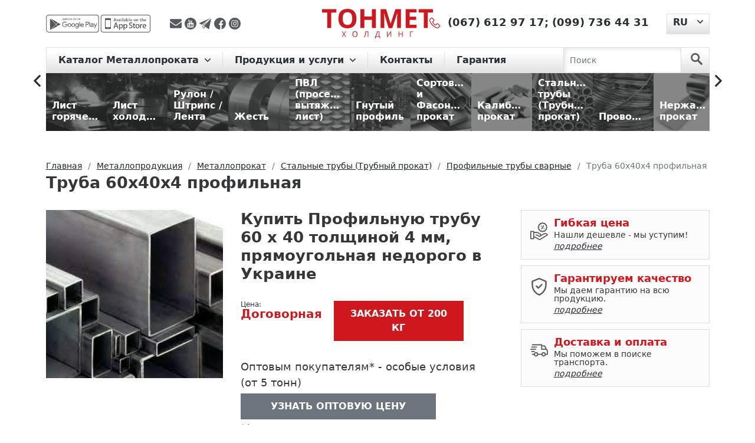

--- FILE ---
content_type: text/html; charset=UTF-8
request_url: https://tonmetholding.com.ua/produkciya/p/truba-60-h-40-h-4-mm-profilnaya/
body_size: 20763
content:
<!DOCTYPE html>
<html lang="ru">
<head>
    <meta charset="utf-8"><script data-cfasync="false">if(navigator.userAgent.match(/MSIE|Internet Explorer/i)||navigator.userAgent.match(/Trident\/7\..*?rv:11/i)){var href=document.location.href;if(!href.match(/[?&]iebrowser/)){if(href.indexOf("?")==-1){if(href.indexOf("#")==-1){document.location.href=href+"?iebrowser=1"}else{document.location.href=href.replace("#","?iebrowser=1#")}}else{if(href.indexOf("#")==-1){document.location.href=href+"&iebrowser=1"}else{document.location.href=href.replace("#","&iebrowser=1#")}}}}</script>
<script data-cfasync="false">class FVMLoader{constructor(e){this.triggerEvents=e,this.eventOptions={passive:!0},this.userEventListener=this.triggerListener.bind(this),this.delayedScripts={normal:[],async:[],defer:[]},this.allJQueries=[]}_addUserInteractionListener(e){this.triggerEvents.forEach(t=>window.addEventListener(t,e.userEventListener,e.eventOptions))}_removeUserInteractionListener(e){this.triggerEvents.forEach(t=>window.removeEventListener(t,e.userEventListener,e.eventOptions))}triggerListener(){this._removeUserInteractionListener(this),"loading"===document.readyState?document.addEventListener("DOMContentLoaded",this._loadEverythingNow.bind(this)):this._loadEverythingNow()}async _loadEverythingNow(){this._runAllDelayedCSS(),this._delayEventListeners(),this._delayJQueryReady(this),this._handleDocumentWrite(),this._registerAllDelayedScripts(),await this._loadScriptsFromList(this.delayedScripts.normal),await this._loadScriptsFromList(this.delayedScripts.defer),await this._loadScriptsFromList(this.delayedScripts.async),await this._triggerDOMContentLoaded(),await this._triggerWindowLoad(),window.dispatchEvent(new Event("wpr-allScriptsLoaded"))}_registerAllDelayedScripts(){document.querySelectorAll("script[type=fvmdelay]").forEach(e=>{e.hasAttribute("src")?e.hasAttribute("async")&&!1!==e.async?this.delayedScripts.async.push(e):e.hasAttribute("defer")&&!1!==e.defer||"module"===e.getAttribute("data-type")?this.delayedScripts.defer.push(e):this.delayedScripts.normal.push(e):this.delayedScripts.normal.push(e)})}_runAllDelayedCSS(){document.querySelectorAll("link[rel=fvmdelay]").forEach(e=>{e.setAttribute("rel","stylesheet")})}async _transformScript(e){return await this._requestAnimFrame(),new Promise(t=>{const n=document.createElement("script");let r;[...e.attributes].forEach(e=>{let t=e.nodeName;"type"!==t&&("data-type"===t&&(t="type",r=e.nodeValue),n.setAttribute(t,e.nodeValue))}),e.hasAttribute("src")?(n.addEventListener("load",t),n.addEventListener("error",t)):(n.text=e.text,t()),e.parentNode.replaceChild(n,e)})}async _loadScriptsFromList(e){const t=e.shift();return t?(await this._transformScript(t),this._loadScriptsFromList(e)):Promise.resolve()}_delayEventListeners(){let e={};function t(t,n){!function(t){function n(n){return e[t].eventsToRewrite.indexOf(n)>=0?"wpr-"+n:n}e[t]||(e[t]={originalFunctions:{add:t.addEventListener,remove:t.removeEventListener},eventsToRewrite:[]},t.addEventListener=function(){arguments[0]=n(arguments[0]),e[t].originalFunctions.add.apply(t,arguments)},t.removeEventListener=function(){arguments[0]=n(arguments[0]),e[t].originalFunctions.remove.apply(t,arguments)})}(t),e[t].eventsToRewrite.push(n)}function n(e,t){let n=e[t];Object.defineProperty(e,t,{get:()=>n||function(){},set(r){e["wpr"+t]=n=r}})}t(document,"DOMContentLoaded"),t(window,"DOMContentLoaded"),t(window,"load"),t(window,"pageshow"),t(document,"readystatechange"),n(document,"onreadystatechange"),n(window,"onload"),n(window,"onpageshow")}_delayJQueryReady(e){let t=window.jQuery;Object.defineProperty(window,"jQuery",{get:()=>t,set(n){if(n&&n.fn&&!e.allJQueries.includes(n)){n.fn.ready=n.fn.init.prototype.ready=function(t){e.domReadyFired?t.bind(document)(n):document.addEventListener("DOMContentLoaded2",()=>t.bind(document)(n))};const t=n.fn.on;n.fn.on=n.fn.init.prototype.on=function(){if(this[0]===window){function e(e){return e.split(" ").map(e=>"load"===e||0===e.indexOf("load.")?"wpr-jquery-load":e).join(" ")}"string"==typeof arguments[0]||arguments[0]instanceof String?arguments[0]=e(arguments[0]):"object"==typeof arguments[0]&&Object.keys(arguments[0]).forEach(t=>{delete Object.assign(arguments[0],{[e(t)]:arguments[0][t]})[t]})}return t.apply(this,arguments),this},e.allJQueries.push(n)}t=n}})}async _triggerDOMContentLoaded(){this.domReadyFired=!0,await this._requestAnimFrame(),document.dispatchEvent(new Event("DOMContentLoaded2")),await this._requestAnimFrame(),window.dispatchEvent(new Event("DOMContentLoaded2")),await this._requestAnimFrame(),document.dispatchEvent(new Event("wpr-readystatechange")),await this._requestAnimFrame(),document.wpronreadystatechange&&document.wpronreadystatechange()}async _triggerWindowLoad(){await this._requestAnimFrame(),window.dispatchEvent(new Event("wpr-load")),await this._requestAnimFrame(),window.wpronload&&window.wpronload(),await this._requestAnimFrame(),this.allJQueries.forEach(e=>e(window).trigger("wpr-jquery-load")),window.dispatchEvent(new Event("wpr-pageshow")),await this._requestAnimFrame(),window.wpronpageshow&&window.wpronpageshow()}_handleDocumentWrite(){const e=new Map;document.write=document.writeln=function(t){const n=document.currentScript,r=document.createRange(),i=n.parentElement;let a=e.get(n);void 0===a&&(a=n.nextSibling,e.set(n,a));const s=document.createDocumentFragment();r.setStart(s,0),s.appendChild(r.createContextualFragment(t)),i.insertBefore(s,a)}}async _requestAnimFrame(){return new Promise(e=>requestAnimationFrame(e))}static run(){const e=new FVMLoader(["keydown","mousemove","touchmove","touchstart","touchend","wheel"]);e._addUserInteractionListener(e)}}FVMLoader.run();</script><title>Труба 60х40х4 профильная — гарантия качества, цена и доставка | ТОНМЕТ</title><meta http-equiv="X-UA-Compatible" content="IE=edge"><meta name="viewport" content="width=device-width, initial-scale=1"><meta name='robots' content='max-image-preview:large' /><meta name="description"  content="Профильную трубу 60 х 40 толщиной 4 мм, прямоугольная — купить 🏗️ Расчет веса, доставка по Украине. Скидки на опт и для постоянных клиентов. Гарантия качества ✅. Металлобаза ТОНМЕТ" /><link rel="canonical" href="https://tonmetholding.com.ua/produkciya/p/truba-60-h-40-h-4-mm-profilnaya/" /><link rel="alternate" hreflang="ru" href="https://tonmetholding.com.ua/produkciya/p/truba-60-h-40-h-4-mm-profilnaya/" /><link rel="alternate" hreflang="uk" href="https://tonmetholding.com.ua/uk/produkciya-2/p/truba-60-h-40-h-4-mm-proflna/" /><link rel="alternate" href="https://tonmetholding.com.ua/uk/produkciya-2/p/truba-60-h-40-h-4-mm-proflna/" hreflang="x-default"><meta name="msapplication-TileColor" content="#da532c"><meta name="theme-color" content="#ffffff">
    
    
    
        
	<style media="all">img:is([sizes="auto" i],[sizes^="auto," i]){contain-intrinsic-size:3000px 1500px}</style>
	


<link rel='stylesheet' id='wp-block-library-css' href='https://tonmetholding.com.ua/wp-includes/css/dist/block-library/style.min.css' type='text/css' media='all' />
<style id='cost-calculator-builder-calculator-selector-style-inline-css' type='text/css' media="all">/*!***************************************************************************************************************************************************************************************************************************************!*\
  !*** css ./node_modules/css-loader/dist/cjs.js??ruleSet[1].rules[4].use[1]!./node_modules/postcss-loader/dist/cjs.js??ruleSet[1].rules[4].use[2]!./node_modules/sass-loader/dist/cjs.js??ruleSet[1].rules[4].use[3]!./src/style.scss ***!
  \***************************************************************************************************************************************************************************************************************************************/
.ccb-gutenberg-block{padding:20px;border:1px solid #000}.ccb-gutenberg-block__header{display:flex;align-items:center;margin-bottom:20px}.ccb-gutenberg-block__icon{margin-right:20px}</style>
<style id='classic-theme-styles-inline-css' type='text/css' media="all">/*! This file is auto-generated */
.wp-block-button__link{color:#fff;background-color:#32373c;border-radius:9999px;box-shadow:none;text-decoration:none;padding:calc(.667em + 2px) calc(1.333em + 2px);font-size:1.125em}.wp-block-file__button{background:#32373c;color:#fff;text-decoration:none}</style>
<style id='global-styles-inline-css' type='text/css' media="all">:root{--wp--preset--aspect-ratio--square:1;--wp--preset--aspect-ratio--4-3:4/3;--wp--preset--aspect-ratio--3-4:3/4;--wp--preset--aspect-ratio--3-2:3/2;--wp--preset--aspect-ratio--2-3:2/3;--wp--preset--aspect-ratio--16-9:16/9;--wp--preset--aspect-ratio--9-16:9/16;--wp--preset--color--black:#000000;--wp--preset--color--cyan-bluish-gray:#abb8c3;--wp--preset--color--white:#ffffff;--wp--preset--color--pale-pink:#f78da7;--wp--preset--color--vivid-red:#cf2e2e;--wp--preset--color--luminous-vivid-orange:#ff6900;--wp--preset--color--luminous-vivid-amber:#fcb900;--wp--preset--color--light-green-cyan:#7bdcb5;--wp--preset--color--vivid-green-cyan:#00d084;--wp--preset--color--pale-cyan-blue:#8ed1fc;--wp--preset--color--vivid-cyan-blue:#0693e3;--wp--preset--color--vivid-purple:#9b51e0;--wp--preset--gradient--vivid-cyan-blue-to-vivid-purple:linear-gradient(135deg,rgba(6,147,227,1) 0%,rgb(155,81,224) 100%);--wp--preset--gradient--light-green-cyan-to-vivid-green-cyan:linear-gradient(135deg,rgb(122,220,180) 0%,rgb(0,208,130) 100%);--wp--preset--gradient--luminous-vivid-amber-to-luminous-vivid-orange:linear-gradient(135deg,rgba(252,185,0,1) 0%,rgba(255,105,0,1) 100%);--wp--preset--gradient--luminous-vivid-orange-to-vivid-red:linear-gradient(135deg,rgba(255,105,0,1) 0%,rgb(207,46,46) 100%);--wp--preset--gradient--very-light-gray-to-cyan-bluish-gray:linear-gradient(135deg,rgb(238,238,238) 0%,rgb(169,184,195) 100%);--wp--preset--gradient--cool-to-warm-spectrum:linear-gradient(135deg,rgb(74,234,220) 0%,rgb(151,120,209) 20%,rgb(207,42,186) 40%,rgb(238,44,130) 60%,rgb(251,105,98) 80%,rgb(254,248,76) 100%);--wp--preset--gradient--blush-light-purple:linear-gradient(135deg,rgb(255,206,236) 0%,rgb(152,150,240) 100%);--wp--preset--gradient--blush-bordeaux:linear-gradient(135deg,rgb(254,205,165) 0%,rgb(254,45,45) 50%,rgb(107,0,62) 100%);--wp--preset--gradient--luminous-dusk:linear-gradient(135deg,rgb(255,203,112) 0%,rgb(199,81,192) 50%,rgb(65,88,208) 100%);--wp--preset--gradient--pale-ocean:linear-gradient(135deg,rgb(255,245,203) 0%,rgb(182,227,212) 50%,rgb(51,167,181) 100%);--wp--preset--gradient--electric-grass:linear-gradient(135deg,rgb(202,248,128) 0%,rgb(113,206,126) 100%);--wp--preset--gradient--midnight:linear-gradient(135deg,rgb(2,3,129) 0%,rgb(40,116,252) 100%);--wp--preset--font-size--small:13px;--wp--preset--font-size--medium:20px;--wp--preset--font-size--large:36px;--wp--preset--font-size--x-large:42px;--wp--preset--spacing--20:0.44rem;--wp--preset--spacing--30:0.67rem;--wp--preset--spacing--40:1rem;--wp--preset--spacing--50:1.5rem;--wp--preset--spacing--60:2.25rem;--wp--preset--spacing--70:3.38rem;--wp--preset--spacing--80:5.06rem;--wp--preset--shadow--natural:6px 6px 9px rgba(0, 0, 0, 0.2);--wp--preset--shadow--deep:12px 12px 50px rgba(0, 0, 0, 0.4);--wp--preset--shadow--sharp:6px 6px 0px rgba(0, 0, 0, 0.2);--wp--preset--shadow--outlined:6px 6px 0px -3px rgba(255, 255, 255, 1), 6px 6px rgba(0, 0, 0, 1);--wp--preset--shadow--crisp:6px 6px 0px rgba(0, 0, 0, 1)}:where(.is-layout-flex){gap:.5em}:where(.is-layout-grid){gap:.5em}body .is-layout-flex{display:flex}.is-layout-flex{flex-wrap:wrap;align-items:center}.is-layout-flex>:is(*,div){margin:0}body .is-layout-grid{display:grid}.is-layout-grid>:is(*,div){margin:0}:where(.wp-block-columns.is-layout-flex){gap:2em}:where(.wp-block-columns.is-layout-grid){gap:2em}:where(.wp-block-post-template.is-layout-flex){gap:1.25em}:where(.wp-block-post-template.is-layout-grid){gap:1.25em}.has-black-color{color:var(--wp--preset--color--black)!important}.has-cyan-bluish-gray-color{color:var(--wp--preset--color--cyan-bluish-gray)!important}.has-white-color{color:var(--wp--preset--color--white)!important}.has-pale-pink-color{color:var(--wp--preset--color--pale-pink)!important}.has-vivid-red-color{color:var(--wp--preset--color--vivid-red)!important}.has-luminous-vivid-orange-color{color:var(--wp--preset--color--luminous-vivid-orange)!important}.has-luminous-vivid-amber-color{color:var(--wp--preset--color--luminous-vivid-amber)!important}.has-light-green-cyan-color{color:var(--wp--preset--color--light-green-cyan)!important}.has-vivid-green-cyan-color{color:var(--wp--preset--color--vivid-green-cyan)!important}.has-pale-cyan-blue-color{color:var(--wp--preset--color--pale-cyan-blue)!important}.has-vivid-cyan-blue-color{color:var(--wp--preset--color--vivid-cyan-blue)!important}.has-vivid-purple-color{color:var(--wp--preset--color--vivid-purple)!important}.has-black-background-color{background-color:var(--wp--preset--color--black)!important}.has-cyan-bluish-gray-background-color{background-color:var(--wp--preset--color--cyan-bluish-gray)!important}.has-white-background-color{background-color:var(--wp--preset--color--white)!important}.has-pale-pink-background-color{background-color:var(--wp--preset--color--pale-pink)!important}.has-vivid-red-background-color{background-color:var(--wp--preset--color--vivid-red)!important}.has-luminous-vivid-orange-background-color{background-color:var(--wp--preset--color--luminous-vivid-orange)!important}.has-luminous-vivid-amber-background-color{background-color:var(--wp--preset--color--luminous-vivid-amber)!important}.has-light-green-cyan-background-color{background-color:var(--wp--preset--color--light-green-cyan)!important}.has-vivid-green-cyan-background-color{background-color:var(--wp--preset--color--vivid-green-cyan)!important}.has-pale-cyan-blue-background-color{background-color:var(--wp--preset--color--pale-cyan-blue)!important}.has-vivid-cyan-blue-background-color{background-color:var(--wp--preset--color--vivid-cyan-blue)!important}.has-vivid-purple-background-color{background-color:var(--wp--preset--color--vivid-purple)!important}.has-black-border-color{border-color:var(--wp--preset--color--black)!important}.has-cyan-bluish-gray-border-color{border-color:var(--wp--preset--color--cyan-bluish-gray)!important}.has-white-border-color{border-color:var(--wp--preset--color--white)!important}.has-pale-pink-border-color{border-color:var(--wp--preset--color--pale-pink)!important}.has-vivid-red-border-color{border-color:var(--wp--preset--color--vivid-red)!important}.has-luminous-vivid-orange-border-color{border-color:var(--wp--preset--color--luminous-vivid-orange)!important}.has-luminous-vivid-amber-border-color{border-color:var(--wp--preset--color--luminous-vivid-amber)!important}.has-light-green-cyan-border-color{border-color:var(--wp--preset--color--light-green-cyan)!important}.has-vivid-green-cyan-border-color{border-color:var(--wp--preset--color--vivid-green-cyan)!important}.has-pale-cyan-blue-border-color{border-color:var(--wp--preset--color--pale-cyan-blue)!important}.has-vivid-cyan-blue-border-color{border-color:var(--wp--preset--color--vivid-cyan-blue)!important}.has-vivid-purple-border-color{border-color:var(--wp--preset--color--vivid-purple)!important}.has-vivid-cyan-blue-to-vivid-purple-gradient-background{background:var(--wp--preset--gradient--vivid-cyan-blue-to-vivid-purple)!important}.has-light-green-cyan-to-vivid-green-cyan-gradient-background{background:var(--wp--preset--gradient--light-green-cyan-to-vivid-green-cyan)!important}.has-luminous-vivid-amber-to-luminous-vivid-orange-gradient-background{background:var(--wp--preset--gradient--luminous-vivid-amber-to-luminous-vivid-orange)!important}.has-luminous-vivid-orange-to-vivid-red-gradient-background{background:var(--wp--preset--gradient--luminous-vivid-orange-to-vivid-red)!important}.has-very-light-gray-to-cyan-bluish-gray-gradient-background{background:var(--wp--preset--gradient--very-light-gray-to-cyan-bluish-gray)!important}.has-cool-to-warm-spectrum-gradient-background{background:var(--wp--preset--gradient--cool-to-warm-spectrum)!important}.has-blush-light-purple-gradient-background{background:var(--wp--preset--gradient--blush-light-purple)!important}.has-blush-bordeaux-gradient-background{background:var(--wp--preset--gradient--blush-bordeaux)!important}.has-luminous-dusk-gradient-background{background:var(--wp--preset--gradient--luminous-dusk)!important}.has-pale-ocean-gradient-background{background:var(--wp--preset--gradient--pale-ocean)!important}.has-electric-grass-gradient-background{background:var(--wp--preset--gradient--electric-grass)!important}.has-midnight-gradient-background{background:var(--wp--preset--gradient--midnight)!important}.has-small-font-size{font-size:var(--wp--preset--font-size--small)!important}.has-medium-font-size{font-size:var(--wp--preset--font-size--medium)!important}.has-large-font-size{font-size:var(--wp--preset--font-size--large)!important}.has-x-large-font-size{font-size:var(--wp--preset--font-size--x-large)!important}:where(.wp-block-post-template.is-layout-flex){gap:1.25em}:where(.wp-block-post-template.is-layout-grid){gap:1.25em}:where(.wp-block-columns.is-layout-flex){gap:2em}:where(.wp-block-columns.is-layout-grid){gap:2em}:root :where(.wp-block-pullquote){font-size:1.5em;line-height:1.6}</style>
<link rel='stylesheet' id='bootstrapcss-css' href='https://tonmetholding.com.ua/wp-content/themes/tonmet/bootstrap/css/bootstrap.min.css' type='text/css' media='all' />
<link rel='stylesheet' id='slickcss-css' href='https://tonmetholding.com.ua/wp-content/themes/tonmet/css/libs/slick.css' type='text/css' media='all' />
<link rel='stylesheet' id='slickthemecss-css' href='https://tonmetholding.com.ua/wp-content/themes/tonmet/css/libs/slick-theme.css' type='text/css' media='all' />
<link rel='stylesheet' id='ilvstylescss-css' href='https://tonmetholding.com.ua/wp-content/themes/tonmet/css/ilv-styles.v1708416277.css' type='text/css' media='all' />
<script type="text/javascript" src="https://tonmetholding.com.ua/wp-includes/js/jquery/jquery.min.js?ver=3.7.1" id="jquery-core-js"></script>
<script type="text/javascript" src="https://tonmetholding.com.ua/wp-includes/js/jquery/jquery-migrate.min.js?ver=3.4.1" id="jquery-migrate-js"></script>
<script type="text/javascript" src="https://tonmetholding.com.ua/wp-content/themes/tonmet/bootstrap/js/bootstrap.bundle.min.js?ver=6.7.2" id="bootstrapjs-js"></script>
<script type="text/javascript" src="https://tonmetholding.com.ua/wp-content/themes/tonmet/js/TMH.js?ver=6.7.2" id="tmhjs-js"></script>
<script type="text/javascript" src="https://tonmetholding.com.ua/wp-content/themes/tonmet/js/common.v1675268815.js?ver=6.7.2" id="themecommonjs-js"></script>
<script type="text/javascript" src="https://tonmetholding.com.ua/wp-content/plugins/ilv-web-store/js/pages/product.js?ver=6.7.2" id="product-js"></script>
<script type="text/javascript" src="https://tonmetholding.com.ua/wp-content/themes/tonmet/js/libs/slick.min.js?ver=6.7.2" id="slickjs-js"></script>
<script type="text/javascript">window.ccb_nonces = {"ccb_payment":"cb42724d56","ccb_contact_form":"1f4fd6b197","ccb_woo_checkout":"107a69f772","ccb_add_order":"7b192a1593","ccb_orders":"1423814c29","ccb_update_order":"367a329e33","ccb_send_invoice":"ab86daea05","ccb_get_invoice":"5e735729cc","ccb_wp_hook_nonce":"1f85f8802f","ccb_razorpay_receive":"dc78b22f36"};</script>
<link rel="stylesheet" href="https://tonmetholding.com.ua/wp-content/plugins/count-per-day/counter.css" type="text/css" media="all" />
<!-- Stream WordPress user activity plugin v4.1.1 -->
                
                        
                            
                    <script type="text/javascript">
        var ajaxUrl = "/ws-ajax.php";
        var currentLangCode = "ru";
        var addJsScript = function (src, onLoadFunc) {var s = document.createElement('script');s.setAttribute('src', src);if (onLoadFunc !== undefined) {s.onload = onLoadFunc;}document.body.appendChild(s);};
        window.onload=function(){
            setTimeout(function() {
                (function(w,d,s,l,i){w[l]=w[l]||[];w[l].push({'gtm.start':
                    new Date().getTime(),event:'gtm.js'});var f=d.getElementsByTagName(s)[0],
                    j=d.createElement(s),dl=l!='dataLayer'?'&l='+l:'';j.async=true;j.src=
                    'https://www.googletagmanager.com/gtm.js?id='+i+dl;f.parentNode.insertBefore(j,f);
                })(window,document,'script','dataLayer','GTM-PBG9FZW');
            }, 900);
        };
    </script>
    <link rel="apple-touch-icon" sizes="180x180" href="/favicon/apple-touch-icon.png">
    <link rel="icon" type="image/png" sizes="32x32" href="/favicon/favicon-32x32.png">
    <link rel="icon" type="image/png" sizes="16x16" href="/favicon/favicon-16x16.png">
    <link rel="manifest" href="/favicon/site.webmanifest">
    <link rel="mask-icon" href="/favicon/safari-pinned-tab.svg" color="#5bbad5">
    
    
</head>

<body class="d-flex flex-column h-100">

<div class="flex-shrink-0">
    <noscript><iframe src="https://www.googletagmanager.com/ns.html?id=GTM-PBG9FZW" height="0" width="0" style="display:none;visibility:hidden"></iframe></noscript>
    <header>
        <div class="container">
            <div class="header d-flex justify-content-between align-items-center">
                <div class="h-left d-flex align-items-center">
                    <div class="mob-app">
                        <a href="https://play.google.com/store/apps/details?id=com.tonmet&hl=en" title="app-google - Тонмет ХОЛДИНГ"
                           rel="noreferrer" target="_blank">
                            <img src="https://tonmetholding.com.ua/wp-content/themes/tonmet/images/app/app-google-d.svg" alt="app-google" rel="noreferrer"
                                 title="app-google - Тонмет ХОЛДИНГ"></a>
                        <a href="https://apps.apple.com/us/app/%D0%BC%D0%B5%D1%82%D0%B0%D0%BB%D0%BB%D0%BE%D0%BA%D0%B0%D0%BB%D1%8C%D0%BA%D1%83%D0%BB%D1%8F%D1%82%D0%BE%D1%80/id1449861094?l=ru&ls=1" rel="noreferrer"
                           title="app-store - Тонмет ХОЛДИНГ" target="_blank">
                            <img src="https://tonmetholding.com.ua/wp-content/themes/tonmet/images/app/app-store-d.svg" alt="app-store" title="app-store - Тонмет ХОЛДИНГ"></a>
                    </div>

                    <div class="social">
                        <a title="Отправить сообщение на E-mail" rel="noreferrer" href="/cdn-cgi/l/email-protection#7b0f1415161e0f494b4b423b1c161a121755181416" target="_blank">
                            <img src="https://tonmetholding.com.ua/wp-content/themes/tonmet/images/social/envelope.svg" alt="Отправить сообщение на E-mail" title="Отправить сообщение на E-mail">
                        </a>
                        <a title="Youtube канал TONMET HOLDING"  rel="noreferrer"
                           href="https://www.youtube.com/channel/UCfAfBBDCzowF7G8n3EkzbtA" target="_blank">
                            <img src="https://tonmetholding.com.ua/wp-content/themes/tonmet/images/social/youtube-logotype.svg" alt="Youtube канал TONMET HOLDING" title="Youtube канал TONMET HOLDING">
                        </a>
                        <a title="Отправить сообщение в telegram" rel="noreferrer"
                           href="http://t.me/tonmetholding" target="_blank">
                            <img src="https://tonmetholding.com.ua/wp-content/themes/tonmet/images/social/telegram.svg" alt="Отправить сообщение в telegram" title="Отправить сообщение в telegram">
                        </a>
                        <a title="facebook" href="https://www.facebook.com/Tonmetholding.com.ua" rel="noreferrer" target="_blank">
                            <img src="https://tonmetholding.com.ua/wp-content/themes/tonmet/images/social/facebook.svg" alt="facebook" title="facebook">
                        </a>
                        <a title="instagram" href="https://www.instagram.com/tonmet_holding/" rel="noreferrer" target="_blank">
                            <img src="https://tonmetholding.com.ua/wp-content/themes/tonmet/images/social/instagram.svg" alt="instagram" title="instagram">
                        </a>
                    </div>

                </div>
                <div class="logo-block">
                    <p class="logo">
                        <a href="https://tonmetholding.com.ua/" title="Лучшие предложения на Металлопрокат от Тонмет ХОЛДИНГ">
                            <img src="https://tonmetholding.com.ua/wp-content/themes/tonmet/images/logo-red.svg" alt="logo" title="logo - Тонмет ХОЛДИНГ">
                        </a>
                    </p>
                </div>
                <div class="h-right d-flex">
                    <div class="phone">
                        <p>
                            <a href="https://tonmetholding.com.ua/kontakty/" title="Контакты">
                                <img title="Контакты" alt="Контакты"
                                    src="https://tonmetholding.com.ua/wp-content/themes/tonmet/images/header/phone-red.svg"></a>
                                                            <span><a href="tel:+380676129717" title="(067) 612 97 17">(067) 612 97 17</a>;</span>
                                                                <span><a href="tel:+380997364431" title="(099) 736 44 31">(099) 736 44 31</a></span>
                                                        </p>
                    </div>
                            <div class="language-site dropdown">
            <button class="btn dropdown-toggle" type="button" id="languageSwitcher" data-bs-toggle="dropdown" aria-expanded="false">
                <span>RU</span>
            </button>
            <ul class="dropdown-menu" aria-labelledby="languageSwitcher">
                                    <li><a class="dropdown-item" href="https://tonmetholding.com.ua/uk/produkciya-2/p/truba-60-h-40-h-4-mm-proflna/">UK</a></li>
                                </ul>
        </div>
                        </div>
            </div>
        </div>
    </header>

    <menu>
        <div class="menu">
            <div class="container">
                <nav class="navbar navbar-expand-lg navbar-light">

                    <button class="navbar-toggler" type="button" data-bs-toggle="collapse" data-bs-target="#navbarScroll"
                            aria-controls="navbarScroll" aria-expanded="false" aria-label="Toggle navigation">
                        <span class="navbar-toggler-icon"></span>
                    </button>

                    <div class="container-fluid">
                        <div class="collapse navbar-collapse" id="navbarScroll">
                            <ul class="navbar-nav me-auto my-2 my-lg-0 navbar-nav-scroll">
                                        <li class="nav-item dropdown">
            <a class="nav-link dropdown-toggle" href="#" id="main-cat-101" role="button"
               data-bs-toggle="dropdown" aria-expanded="false">
                Каталог Металлопроката            </a>
            <ul class="dropdown-menu" aria-labelledby="main-cat-101">
                <li><a class="dropdown-item" href="https://tonmetholding.com.ua/produkciya/c/metalloprokat/">
                        Металлопрокат</a></li>
                                    <li><a class="dropdown-item" href="https://tonmetholding.com.ua/produkciya/c/list-goryachekatanyiy/">
                            Лист горячекатаный</a></li>
                                        <li><a class="dropdown-item" href="https://tonmetholding.com.ua/produkciya/c/list-holodnokatanyiy/">
                            Лист холоднокатаный</a></li>
                                        <li><a class="dropdown-item" href="https://tonmetholding.com.ua/produkciya/c/rulon-shtrips-lenta/">
                            Рулон / Штрипс / Лента</a></li>
                                        <li><a class="dropdown-item" href="https://tonmetholding.com.ua/produkciya/c/jest/">
                            Жесть</a></li>
                                        <li><a class="dropdown-item" href="https://tonmetholding.com.ua/produkciya/c/pvl/">
                            ПВЛ (просечно-вытяжной лист)</a></li>
                                        <li><a class="dropdown-item" href="https://tonmetholding.com.ua/produkciya/c/gnutyiy-profil/">
                            Гнутый профиль</a></li>
                                        <li><a class="dropdown-item" href="https://tonmetholding.com.ua/produkciya/c/sortovoy-i-fasonnyiy-prokat/">
                            Сортовой и Фасонный прокат</a></li>
                                        <li><a class="dropdown-item" href="https://tonmetholding.com.ua/produkciya/c/kalibrovanyiy-prokat/">
                            Калиброванный прокат</a></li>
                                        <li><a class="dropdown-item" href="https://tonmetholding.com.ua/produkciya/c/truba/">
                            Стальные трубы (Трубный прокат)</a></li>
                                        <li><a class="dropdown-item" href="https://tonmetholding.com.ua/produkciya/c/provoloka/">
                            Проволока</a></li>
                                        <li><a class="dropdown-item" href="https://tonmetholding.com.ua/produkciya/c/nerjaveyuschiy-metalloprokat/">
                            Нержавеющий прокат</a></li>
                                        <li><a class="dropdown-item" href="https://tonmetholding.com.ua/produkciya/c/tsvetnoy-metalloprokat/">
                            Цветной металлопрокат</a></li>
                                </ul>
        </li>
                    <li class="nav-item dropdown">
                <a class="nav-link dropdown-toggle" href="#"
                   id="main-menu-50" role="button" data-bs-toggle="dropdown" aria-expanded="false">
                    Продукция и услуги                </a>
                                    <ul class="dropdown-menu" aria-labelledby="main-menu-50">
                                                    <li><a class="dropdown-item" href="https://tonmetholding.com.ua/kalkulyator-metalloprokata-2/">☑ Металлокалькулятор</a></li>
                                                        <li><a class="dropdown-item" href="https://tonmetholding.com.ua/produkciya/c/metalloprokat/">Каталог продукции</a></li>
                                                        <li><a class="dropdown-item" href="https://tonmetholding.com.ua/prajs-list-na-metaloprokat/">Прайс-лист</a></li>
                                                        <li><a class="dropdown-item" href="https://tonmetholding.com.ua/produkciya/c/isdeliya/">Услуги и изделия из металла</a></li>
                                                        <li><a class="dropdown-item" href="https://tonmetholding.com.ua/priem-metalloloma/">Прием металлолома</a></li>
                                                </ul>
                                </li>
                        <li class="nav-item dropdown">
                <a class="nav-link" href="https://tonmetholding.com.ua/kontakty/"
                   >
                    Контакты                </a>
                            </li>
                        <li class="nav-item dropdown">
                <a class="nav-link" href="https://tonmetholding.com.ua/garantiya-2/"
                   >
                    Гарантия                </a>
                            </li>
                                        </ul>
                        </div>
                    </div>

                    <form class="d-flex search-nav js-search-form" action="https://tonmetholding.com.ua/produkciya/searchcat/">
                        <input class="form-control me-2" type="search" placeholder="Поиск" aria-label="Search" name="searchterm">
                        <button class="btn" type="submit" aria-label="search">
                            <svg id="search" data-name="search" xmlns="http://www.w3.org/2000/svg" viewBox="0 0 50 51">
                                <g id="surface1">
                                    <path class="search" d="M34.83,30.26a19.14,19.14,0,1,0-5.89,5.44l14.14,14a4,4,0,1,0,5.82-5.53l-.15-.14ZM19.17,31.57A12.37,12.37,0,1,1,31.53,19.18,12.37,12.37,0,0,1,19.17,31.57Z"/>
                                </g>
                            </svg>
                        </button>
                    </form>
                </nav>
            </div>
        </div>
    </menu>
<main role="main">
    <div class="position-menu slider-rubric">
        <section class="container container-1600">
            <div class="directory-catalog d-flex align-items-center">
                <div class="categories-slider js-categories-slider">
            <a href="https://tonmetholding.com.ua/produkciya/c/list-goryachekatanyiy/" class="figure"><figure>
                <img title="Лист горячекатаный" alt="Лист горячекатаный"                      data-lazy="/images/categories/10/1680008600113_y.jpg" src="[data-uri]" data-lazyerror="/wp-content/themes/tonmet/images/catalog/no-image-available-200.png"
                     class="figure-img img-fluid rounded">
                <figcaption class="figure-caption">Лист горячекатаный</figcaption>
            </figure></a>
                <a href="https://tonmetholding.com.ua/produkciya/c/list-holodnokatanyiy/" class="figure"><figure>
                <img title="Лист холоднокатаный" alt="Лист холоднокатаный"                      data-lazy="/images/categories/5/1679992004123_y.jpg" src="[data-uri]" data-lazyerror="/wp-content/themes/tonmet/images/catalog/no-image-available-200.png"
                     class="figure-img img-fluid rounded">
                <figcaption class="figure-caption">Лист холоднокатаный</figcaption>
            </figure></a>
                <a href="https://tonmetholding.com.ua/produkciya/c/rulon-shtrips-lenta/" class="figure"><figure>
                <img title="Рулон / Штрипс / Лента" alt="Рулон / Штрипс / Лента"                      data-lazy="/images/categories/23/1679992507863_y.jpg" src="[data-uri]" data-lazyerror="/wp-content/themes/tonmet/images/catalog/no-image-available-200.png"
                     class="figure-img img-fluid rounded">
                <figcaption class="figure-caption">Рулон / Штрипс / Лента</figcaption>
            </figure></a>
                <a href="https://tonmetholding.com.ua/produkciya/c/jest/" class="figure"><figure>
                <img title="Жесть" alt="Жесть"                      data-lazy="/images/categories/104/1679942143375_y.png" src="[data-uri]" data-lazyerror="/wp-content/themes/tonmet/images/catalog/no-image-available-200.png"
                     class="figure-img img-fluid rounded">
                <figcaption class="figure-caption">Жесть</figcaption>
            </figure></a>
                <a href="https://tonmetholding.com.ua/produkciya/c/pvl/" class="figure"><figure>
                <img title="ПВЛ (просечно-вытяжной лист)" alt="ПВЛ (просечно-вытяжной лист)"                      data-lazy="/images/categories/22/1447144608346_y.jpg" src="[data-uri]" data-lazyerror="/wp-content/themes/tonmet/images/catalog/no-image-available-200.png"
                     class="figure-img img-fluid rounded">
                <figcaption class="figure-caption">ПВЛ (просечно-вытяжной лист)</figcaption>
            </figure></a>
                <a href="https://tonmetholding.com.ua/produkciya/c/gnutyiy-profil/" class="figure"><figure>
                <img title="Гнутый профиль" alt="Гнутый профиль"                      data-lazy="/images/categories/1/1679942266734_y.jpg" src="[data-uri]" data-lazyerror="/wp-content/themes/tonmet/images/catalog/no-image-available-200.png"
                     class="figure-img img-fluid rounded">
                <figcaption class="figure-caption">Гнутый профиль</figcaption>
            </figure></a>
                <a href="https://tonmetholding.com.ua/produkciya/c/sortovoy-i-fasonnyiy-prokat/" class="figure"><figure>
                <img title="Сортовой и Фасонный прокат" alt="Сортовой и Фасонный прокат"                      data-lazy="/images/categories/24/1679927372264_y.jpg" src="[data-uri]" data-lazyerror="/wp-content/themes/tonmet/images/catalog/no-image-available-200.png"
                     class="figure-img img-fluid rounded">
                <figcaption class="figure-caption">Сортовой и Фасонный прокат</figcaption>
            </figure></a>
                <a href="https://tonmetholding.com.ua/produkciya/c/kalibrovanyiy-prokat/" class="figure"><figure>
                <img title="Калиброванный прокат" alt="Калиброванный прокат"                      data-lazy="/images/categories/109/1686571779295_y.png" src="[data-uri]" data-lazyerror="/wp-content/themes/tonmet/images/catalog/no-image-available-200.png"
                     class="figure-img img-fluid rounded">
                <figcaption class="figure-caption">Калиброванный прокат</figcaption>
            </figure></a>
                <a href="https://tonmetholding.com.ua/produkciya/c/truba/" class="figure"><figure>
                <img title="Стальные трубы (Трубный прокат)" alt="Стальные трубы (Трубный прокат)"                      data-lazy="/images/categories/33/1686571477385_y.png" src="[data-uri]" data-lazyerror="/wp-content/themes/tonmet/images/catalog/no-image-available-200.png"
                     class="figure-img img-fluid rounded">
                <figcaption class="figure-caption">Стальные трубы (Трубный прокат)</figcaption>
            </figure></a>
                <a href="https://tonmetholding.com.ua/produkciya/c/provoloka/" class="figure"><figure>
                <img title="Проволока" alt="Проволока"                      data-lazy="/images/categories/106/1454512328514_y.jpg" src="[data-uri]" data-lazyerror="/wp-content/themes/tonmet/images/catalog/no-image-available-200.png"
                     class="figure-img img-fluid rounded">
                <figcaption class="figure-caption">Проволока</figcaption>
            </figure></a>
                <a href="https://tonmetholding.com.ua/produkciya/c/nerjaveyuschiy-metalloprokat/" class="figure"><figure>
                <img title="Нержавеющий прокат" alt="Нержавеющий прокат"                      data-lazy="/images/categories/110/1485853779665_y.jpg" src="[data-uri]" data-lazyerror="/wp-content/themes/tonmet/images/catalog/no-image-available-200.png"
                     class="figure-img img-fluid rounded">
                <figcaption class="figure-caption">Нержавеющий прокат</figcaption>
            </figure></a>
                <a href="https://tonmetholding.com.ua/produkciya/c/tsvetnoy-metalloprokat/" class="figure"><figure>
                <img title="Цветной металлопрокат" alt="Цветной металлопрокат"                      data-lazy="/images/categories/254/1741598308304_y.jpg" src="[data-uri]" data-lazyerror="/wp-content/themes/tonmet/images/catalog/no-image-available-200.png"
                     class="figure-img img-fluid rounded">
                <figcaption class="figure-caption">Цветной металлопрокат</figcaption>
            </figure></a>
        </div>
            </div>
        </section>
    </div>
    
<div class="page-site page-product">
    <div class="container">
        
<nav class="breadcrumb-site" aria-label="breadcrumb">
    <ol class="breadcrumb" itemscope itemtype="https://schema.org/BreadcrumbList">
                        <li class="breadcrumb-item" itemprop="itemListElement" itemscope itemtype="https://schema.org/ListItem">
                    <a itemprop="item" title="Главная" href="https://tonmetholding.com.ua/">
                        <span itemprop="name">Главная</span></a><meta itemprop="position" content="1" />
                </li>
                                <li class="breadcrumb-item" itemprop="itemListElement" itemscope itemtype="https://schema.org/ListItem">
                    <a itemprop="item" title="Металлопродукция" href="https://tonmetholding.com.ua/produkciya/">
                        <span itemprop="name">Металлопродукция</span></a><meta itemprop="position" content="2" />
                </li>
                                <li class="breadcrumb-item" itemprop="itemListElement" itemscope itemtype="https://schema.org/ListItem">
                    <a itemprop="item" title="Металлопрокат" href="https://tonmetholding.com.ua/produkciya/c/metalloprokat/">
                        <span itemprop="name">Металлопрокат</span></a><meta itemprop="position" content="3" />
                </li>
                                <li class="breadcrumb-item" itemprop="itemListElement" itemscope itemtype="https://schema.org/ListItem">
                    <a itemprop="item" title="Стальные трубы (Трубный прокат)" href="https://tonmetholding.com.ua/produkciya/c/truba/">
                        <span itemprop="name">Стальные трубы (Трубный прокат)</span></a><meta itemprop="position" content="4" />
                </li>
                                <li class="breadcrumb-item" itemprop="itemListElement" itemscope itemtype="https://schema.org/ListItem">
                    <a itemprop="item" title="Профильные трубы сварные" href="https://tonmetholding.com.ua/produkciya/c/truba-profilnaya/">
                        <span itemprop="name">Профильные трубы сварные</span></a><meta itemprop="position" content="5" />
                </li>
                                <li class="breadcrumb-item active" itemprop="itemListElement" itemscope itemtype="https://schema.org/ListItem">
                    <span itemprop="name">Труба 60х40х4 профильная</span><meta itemprop="position" content="6" /></li>
                    </ol>

    <h1>Труба 60х40х4 профильная</h1>
</nav>


        <div class="d-flex about-product">

            <div class="w-100 d-flex product-block">
                <div class="product-img">
                    <img id="product-preload-img" src="[data-uri]">
                    <img  itemprop="image" title="Труба 60х40х4 профильная"
                        alt="Труба 60х40х4 профильная?>"                             onload="document.getElementById('product-preload-img').remove();this.classList.remove('d-none');"
                            class="js-prod-photo d-none" src="/images/products/2355/1612958712117_z.jpg">
                </div>
                <div class="product-info">
                                            <h2>Купить Профильную трубу 60 х 40 толщиной 4 мм, прямоугольная недорого в Украине</h2>
                                        <div class="d-flex retail-price">
                        <div class="price">
                            <p>Цена:</p>
                            <p class="big">Договорная                                 </p>
                        </div>
                        <button title="Заказать от 200 кг Труба 60х40х4 профильная" type="button"
                                class="btn btn-warning js-open-form-popup">Заказать от 200 кг</button>
                    </div>

                    <div class="trade-price">
                        <p>Оптовым покупателям* - особые условия (от 5 тонн)</p>
                        <button type="button" title="Узнать оптовую цену Труба 60х40х4 профильная"
                                class="btn btn-secondary js-open-form-popup">Узнать оптовую цену</button>
                        <p class="small">*Формируем персональные коммерческие предложения, 
                            предоставляем вам информацию о ценах в виде прайс-листов, или счетов.</p>
                    </div>
                </div>
            </div>

            <div class="product-privilege">

                <div class="block d-flex">
                    <img src="https://tonmetholding.com.ua/wp-content/themes/tonmet/images/catalog/sale.svg" alt="Гибкая цена">
                    <div class="text">
                        <h3>Гибкая цена</h3>
                        <p>Нашли дешевле - мы уступим!</p>
                        <p><i><a title="Нашли дешевле - Труба 60х40х4 профильная" href="https://tonmetholding.com.ua/prajs-list-na-metaloprokat/">подробнее</a></i></p>
                    </div>
                </div>

                <div class="block d-flex">
                    <img src="https://tonmetholding.com.ua/wp-content/themes/tonmet/images/catalog/verified.svg" alt="Гарантируем качество">
                    <div class="text">
                        <h3>Гарантируем качество</h3>
                        <p>Мы даем гарантию на всю продукцию.</p>
                        <p><i><a title="Гарантируем качество" href="https://tonmetholding.com.ua/garantiya-2/">подробнее</a></i></p>
                    </div>
                </div>

                <div class="block d-flex">
                    <img src="https://tonmetholding.com.ua/wp-content/themes/tonmet/images/catalog/delivery.svg" alt="Доставка и оплата">
                    <div class="text">
                        <h3>Доставка и оплата</h3>
                        <p>Мы поможем в поиске транспорта.</p>
                        <p><i><a title="Доставка и оплата" href="https://tonmetholding.com.ua/dostavka-metalloprokata/">подробнее</a></i></p>
                    </div>
                </div>

            </div>

        </div>

                    <div class="d-flex additional-characteristics">
                <div class="title flex-shrink-1">Характеристики товара: </div>
                <div class="w-100 characteristics">
                    <ul class="d-flex flex-wrap list">
                                                    <li><strong>Толщина, мм:</strong> 4;  </li>
                                                    <li><strong>Размер,  мм:</strong> 60х40;  </li>
                                                    <li><strong>Длина, мм:</strong> 6000;  </li>
                                                    <li><strong>Марка стали:</strong> 08-3 кп/пс;  </li>
                                                    <li><strong>Вес 1 м.п., кг:</strong> 5.79;  </li>
                                                    <li><strong>Кол-во в 1 тонне, м.п.:</strong> 173;  </li>
                                                    <li><strong>ГОСТ:</strong> ДСТУ 8940:2019 (ГОСТ 8639-82, ГОСТ 8645-68, ГОСТ 13663-86);  </li>
                                                    <li><strong>Профиль:</strong> прямоугольный;  </li>
                                                    <li><strong>Доп. услуги:</strong> цинкование/резка;  </li>
                                            </ul>
                </div>
            </div>
        
                        <div class="d-flex product-properties-wrap">
                    <div class="w-100 product-properties-list">
                                                    <div class="properties-values-list">
                                <p class="properties-value-title">Толщина, мм</p>
                                <span class="values-links-list">
                                                                    <span class="properties-value-link">
                                        <a href="https://tonmetholding.com.ua/produkciya/p/truba-25h15h0-6-profilnaya/" class=""
                                           title="Труба 25х15х0.6 профильная">0.6</a></span>
                                                                        <span class="properties-value-link">
                                        <a href="https://tonmetholding.com.ua/produkciya/p/truba-40h10h0-7-profilnaya/" class=""
                                           title="Труба 40х10х0.7 профильная">0.7</a></span>
                                                                        <span class="properties-value-link">
                                        <a href="https://tonmetholding.com.ua/produkciya/p/truba-30h10h0-8-profilnaya/" class=""
                                           title="Труба 30х10х0.8 профильная">0.8</a></span>
                                                                        <span class="properties-value-link">
                                        <a href="https://tonmetholding.com.ua/produkciya/p/truba-60h40h1-profilnaya-hk/" class=""
                                           title="Труба 60х40х1 профильная">1</a></span>
                                                                        <span class="properties-value-link">
                                        <a href="https://tonmetholding.com.ua/produkciya/p/truba-profilnaya-60h40h12-mm/" class=""
                                           title="Труба 60х40х1.2 профильная">1.2</a></span>
                                                                        <span class="properties-value-link">
                                        <a href="https://tonmetholding.com.ua/produkciya/p/truba-profilnaya-60h40h15-mm/" class=""
                                           title="Труба 60х40х1.5 профильная">1.5</a></span>
                                                                        <span class="properties-value-link">
                                        <a href="https://tonmetholding.com.ua/produkciya/p/truba-604018-mm-profilnaya-hk/" class=""
                                           title="Труба 60х40х1.8 профильная">1.8</a></span>
                                                                        <span class="properties-value-link">
                                        <a href="https://tonmetholding.com.ua/produkciya/p/truba-profilnaya-60h40h2-mm/" class=""
                                           title="Труба 60х40х2 профильная">2</a></span>
                                                                        <span class="properties-value-link">
                                        <a href="https://tonmetholding.com.ua/produkciya/p/truba-100-h-50-h-25-mm-profilnaya/" class=""
                                           title="Труба 100х50х2.5 профильная">2.5</a></span>
                                                                        <span class="properties-value-link">
                                        <a href="https://tonmetholding.com.ua/produkciya/p/truba-profilnaya-604025-mm/" class=""
                                           title="Труба 60х40х2.8 профильная">2.8</a></span>
                                                                        <span class="properties-value-link">
                                        <a href="https://tonmetholding.com.ua/produkciya/p/truba-profilnaya-60h40h3-mm/" class=""
                                           title="Труба 60х40х3 профильная">3</a></span>
                                                                        <span class="properties-value-link">
                                        <a href="https://tonmetholding.com.ua/produkciya/p/truba-60h40h3-5-profilnaya/" class=""
                                           title="Труба 60х40х3.5 профильная">3.5</a></span>
                                                                        <span class="properties-value-link">
                                        <a href="https://tonmetholding.com.ua/produkciya/p/truba-60-h-40-h-4-mm-profilnaya/" class="value-link-active"
                                           title="Труба 60х40х4 профильная">4</a></span>
                                                                        <span class="properties-value-link">
                                        <a href="https://tonmetholding.com.ua/produkciya/p/truba-120h40h4-profilnaya/" class="value-link-active"
                                           title="Труба 120х40х4 профильная">4.0</a></span>
                                                                        <span class="properties-value-link">
                                        <a href="https://tonmetholding.com.ua/produkciya/p/truba-60h40h5-mm-profilnaya-/" class=""
                                           title="Труба 60х40х5 профильная">5</a></span>
                                                                        <span class="properties-value-link">
                                        <a href="https://tonmetholding.com.ua/produkciya/p/truba-profilnaya-250-h-150-h-6-mm/" class=""
                                           title="Труба 250х150х6 профильная">6</a></span>
                                                                        <span class="properties-value-link">
                                        <a href="https://tonmetholding.com.ua/produkciya/p/truba-300h200h8-profilnaya/" class=""
                                           title="Труба 300х200х8 профильная">8</a></span>
                                                                        <span class="properties-value-link">
                                        <a href="https://tonmetholding.com.ua/produkciya/p/truba-300-h-300-h-10-mm-profilnaya/" class=""
                                           title="Труба 300х300х10 профильная">10</a></span>
                                                                        <span class="properties-value-link">
                                        <a href="https://tonmetholding.com.ua/produkciya/p/truba-profilnaya-250h250h12-mm/" class=""
                                           title="Труба 250х250х12 профильная">12</a></span>
                                                                    </span>
                            </div>
                                                        <div class="properties-values-list">
                                <p class="properties-value-title">Размер,  мм</p>
                                <span class="values-links-list">
                                                                    <span class="properties-value-link">
                                        <a href="https://tonmetholding.com.ua/produkciya/p/truba-10h10h0-6-profilnaya/" class=""
                                           title="Труба 10х10х0.6 профильная">10х10</a></span>
                                                                        <span class="properties-value-link">
                                        <a href="https://tonmetholding.com.ua/produkciya/p/truba-12h12h0-7-profilnaya/" class=""
                                           title="Труба 12х12х0.7 профильная">12х12</a></span>
                                                                        <span class="properties-value-link">
                                        <a href="https://tonmetholding.com.ua/produkciya/p/truba-15h15h0-6-profilnaya/" class=""
                                           title="Труба 15х15х0.6 профильная">15х15</a></span>
                                                                        <span class="properties-value-link">
                                        <a href="https://tonmetholding.com.ua/produkciya/p/truba-profilnaya-16h16h2-mm/" class=""
                                           title="Труба 16х16х2 профильная">16х16</a></span>
                                                                        <span class="properties-value-link">
                                        <a href="https://tonmetholding.com.ua/produkciya/p/truba-17h17h0-6-profilnaya/" class=""
                                           title="Труба 17х17х0.6 профильная">17х17</a></span>
                                                                        <span class="properties-value-link">
                                        <a href="https://tonmetholding.com.ua/produkciya/p/truba-20h10h0-7-profilnaya/" class=""
                                           title="Труба 20х10х0.7 профильная">20х10</a></span>
                                                                        <span class="properties-value-link">
                                        <a href="https://tonmetholding.com.ua/produkciya/p/truba-20h15h0-6-profilnaya/" class=""
                                           title="Труба 20х15х0.6 профильная">20х15</a></span>
                                                                        <span class="properties-value-link">
                                        <a href="https://tonmetholding.com.ua/produkciya/p/truba-20h20h0-6-profilna/" class=""
                                           title="Труба 20х20х0.6 профильная">20х20</a></span>
                                                                        <span class="properties-value-link">
                                        <a href="https://tonmetholding.com.ua/produkciya/p/truba-25h15h0-6-profilnaya/" class=""
                                           title="Труба 25х15х0.6 профильная">25х15</a></span>
                                                                        <span class="properties-value-link">
                                        <a href="https://tonmetholding.com.ua/produkciya/p/truba-25h20h0-7-profilnaya/" class=""
                                           title="Труба 25х20х0.7 профильная">25х20</a></span>
                                                                        <span class="properties-value-link">
                                        <a href="https://tonmetholding.com.ua/produkciya/p/truba-25h25h0-6-profilnaya/" class=""
                                           title="Труба 25х25х0.6 профильная">25х25</a></span>
                                                                        <span class="properties-value-link">
                                        <a href="https://tonmetholding.com.ua/produkciya/p/truba-28h25h0-6-profilnaya/" class=""
                                           title="Труба 28х25х0.6 профильная">28х25</a></span>
                                                                        <span class="properties-value-link">
                                        <a href="https://tonmetholding.com.ua/produkciya/p/truba-30h10h0-6-profilnaya/" class=""
                                           title="Труба 30х10х0.6 профильная">30х10</a></span>
                                                                        <span class="properties-value-link">
                                        <a href="https://tonmetholding.com.ua/produkciya/p/truba-30h15h0-6-profilnaya/" class=""
                                           title="Труба 30х15х0.6 профильная">30х15</a></span>
                                                                        <span class="properties-value-link">
                                        <a href="https://tonmetholding.com.ua/produkciya/p/truba-30h20h0-6-profilnaya/" class=""
                                           title="Труба 30х20х0.6 профильная">30х20</a></span>
                                                                        <span class="properties-value-link">
                                        <a href="https://tonmetholding.com.ua/produkciya/p/truba-30h25h0-7-profilnaya/" class=""
                                           title="Труба 30х25х0.7 профильная">30х25</a></span>
                                                                        <span class="properties-value-link">
                                        <a href="https://tonmetholding.com.ua/produkciya/p/truba-profilnaya-255020mm/" class=""
                                           title="Труба 30х30х2.5 профильная">30х30</a></span>
                                                                        <span class="properties-value-link">
                                        <a href="https://tonmetholding.com.ua/produkciya/p/truba-32h18h0-7-profilnaya/" class=""
                                           title="Труба 32х18х0.7 профильная">32х18</a></span>
                                                                        <span class="properties-value-link">
                                        <a href="https://tonmetholding.com.ua/produkciya/p/truba-35h20h2-8-profilnaya/" class=""
                                           title="Труба 35х20х2.8 профильная">35х20</a></span>
                                                                        <span class="properties-value-link">
                                        <a href="https://tonmetholding.com.ua/produkciya/p/truba-35h30h2-profilnaya/" class=""
                                           title="Труба 35х30х2 профильная">35х30</a></span>
                                                                        <span class="properties-value-link">
                                        <a href="https://tonmetholding.com.ua/produkciya/p/truba-35h35h3-profilnaya/" class=""
                                           title="Труба 35х35х3 профильная">35х35</a></span>
                                                                        <span class="properties-value-link">
                                        <a href="https://tonmetholding.com.ua/produkciya/p/truba-40h10h0-7-profilnaya/" class=""
                                           title="Труба 40х10х0.7 профильная">40х10</a></span>
                                                                        <span class="properties-value-link">
                                        <a href="https://tonmetholding.com.ua/produkciya/p/truba-40h15h0-7-profilnaya/" class=""
                                           title="Труба 40х15х0.7 профильная">40х15</a></span>
                                                                        <span class="properties-value-link">
                                        <a href="https://tonmetholding.com.ua/produkciya/p/truba-profilnaya-40h20h2-mm/" class=""
                                           title="Труба 40х20х2 профильная">40х20</a></span>
                                                                        <span class="properties-value-link">
                                        <a href="https://tonmetholding.com.ua/produkciya/p/truba-40h25h2-5-profilnaya/" class=""
                                           title="Труба 40х25х2.5 профильная">40х25</a></span>
                                                                        <span class="properties-value-link">
                                        <a href="https://tonmetholding.com.ua/produkciya/p/truba-40h27h2-profilnaya/" class=""
                                           title="Труба 40х27х2 профильная">40х27</a></span>
                                                                        <span class="properties-value-link">
                                        <a href="https://tonmetholding.com.ua/produkciya/p/truba-40h28h2-profilnaya/" class=""
                                           title="Труба 40х28х2 профильная">40х28</a></span>
                                                                        <span class="properties-value-link">
                                        <a href="https://tonmetholding.com.ua/produkciya/p/truba-40h30h1-profilnaya/" class=""
                                           title="Труба 40х30х1 профильная">40х30</a></span>
                                                                        <span class="properties-value-link">
                                        <a href="https://tonmetholding.com.ua/produkciya/p/truba-40h35h2-profilnaya/" class=""
                                           title="Труба 40х35х2 профильная">40х35</a></span>
                                                                        <span class="properties-value-link">
                                        <a href="https://tonmetholding.com.ua/produkciya/p/truba-profilnaya-40h40h4-mm/" class=""
                                           title="Труба 40х40х4 профильная">40х40</a></span>
                                                                        <span class="properties-value-link">
                                        <a href="https://tonmetholding.com.ua/produkciya/p/truba-45h20h3-profilnaya/" class=""
                                           title="Труба 45х20х3 профильная">45х20</a></span>
                                                                        <span class="properties-value-link">
                                        <a href="https://tonmetholding.com.ua/produkciya/p/truba-45h30h1-profilnaya/" class=""
                                           title="Труба 45х30х1 профильная">45х30</a></span>
                                                                        <span class="properties-value-link">
                                        <a href="https://tonmetholding.com.ua/produkciya/p/truba-45h45h4-profilnaya/" class=""
                                           title="Труба 45х45х4 профильная">45х45</a></span>
                                                                        <span class="properties-value-link">
                                        <a href="https://tonmetholding.com.ua/produkciya/p/truba-50h10h1-profilnaya/" class=""
                                           title="Труба 50х10х1 профильная">50х10</a></span>
                                                                        <span class="properties-value-link">
                                        <a href="https://tonmetholding.com.ua/produkciya/p/truba-50h15h1-profilnaya/" class=""
                                           title="Труба 50х15х1 профильная">50х15</a></span>
                                                                        <span class="properties-value-link">
                                        <a href="https://tonmetholding.com.ua/produkciya/p/truba-50h20h2-profilnaya/" class=""
                                           title="Труба 50х20х2 профильная">50х20</a></span>
                                                                        <span class="properties-value-link">
                                        <a href="https://tonmetholding.com.ua/produkciya/p/truba-50h25h4-profilnaya/" class=""
                                           title="Труба 50х25х4 профильная">50х25</a></span>
                                                                        <span class="properties-value-link">
                                        <a href="https://tonmetholding.com.ua/produkciya/p/truba-50h28h4-profilnaya/" class=""
                                           title="Труба 50х28х4 профильная">50х28</a></span>
                                                                        <span class="properties-value-link">
                                        <a href="https://tonmetholding.com.ua/produkciya/p/truba-50h30h4-profilnaya/" class=""
                                           title="Труба 50х30х4 профильная">50х30</a></span>
                                                                        <span class="properties-value-link">
                                        <a href="https://tonmetholding.com.ua/produkciya/p/truba-50h40h4-profilnaya/" class=""
                                           title="Труба 50х40х4 профильная">50х40</a></span>
                                                                        <span class="properties-value-link">
                                        <a href="https://tonmetholding.com.ua/produkciya/p/truba-profilnaya-50h50h4-mm/" class=""
                                           title="Труба 50х50х4 профильная">50х50</a></span>
                                                                        <span class="properties-value-link">
                                        <a href="https://tonmetholding.com.ua/produkciya/p/truba-60h10h1-8-profilnaya/" class=""
                                           title="Труба 60х10х1.8 профильная">60х10</a></span>
                                                                        <span class="properties-value-link">
                                        <a href="https://tonmetholding.com.ua/produkciya/p/truba-60h15h1-profilnaya/" class=""
                                           title="Труба 60х15х1 профильная">60х15</a></span>
                                                                        <span class="properties-value-link">
                                        <a href="https://tonmetholding.com.ua/produkciya/p/profilnaya-truba-60-h-20-h-1-mm/" class=""
                                           title="Труба 60х20х1 профильная">60х20</a></span>
                                                                        <span class="properties-value-link">
                                        <a href="https://tonmetholding.com.ua/produkciya/p/truba-profilnaya-60h30h4-mm/" class=""
                                           title="Труба 60х30х4 профильная">60х30</a></span>
                                                                        <span class="properties-value-link">
                                        <a href="https://tonmetholding.com.ua/produkciya/p/truba-60-h-40-h-4-mm-profilnaya/" class="value-link-active"
                                           title="Труба 60х40х4 профильная">60х40</a></span>
                                                                        <span class="properties-value-link">
                                        <a href="https://tonmetholding.com.ua/produkciya/p/truba-profilnaya-60h60h4-mm/" class=""
                                           title="Труба 60х60х4 профильная">60х60</a></span>
                                                                        <span class="properties-value-link">
                                        <a href="https://tonmetholding.com.ua/produkciya/p/truba-70h11h2-profilnaya/" class=""
                                           title="Труба 70х11х2 профильная">70х11</a></span>
                                                                        <span class="properties-value-link">
                                        <a href="https://tonmetholding.com.ua/produkciya/p/truba-70h50h4-0-profilnaya/" class=""
                                           title="Труба 70х50х4 профильная">70х50</a></span>
                                                                        <span class="properties-value-link">
                                        <a href="https://tonmetholding.com.ua/produkciya/p/truba-profilnaya-70h70h4-mm/" class=""
                                           title="Труба 70х70х4 профильная">70х70</a></span>
                                                                        <span class="properties-value-link">
                                        <a href="https://tonmetholding.com.ua/produkciya/p/truba-80h20h1-2-profilnaya/" class=""
                                           title="Труба 80х20х1.2 профильная">80х20</a></span>
                                                                        <span class="properties-value-link">
                                        <a href="https://tonmetholding.com.ua/produkciya/p/truba-80h30h3-profilnaya/" class=""
                                           title="Труба 80х30х3 профильная">80х30</a></span>
                                                                        <span class="properties-value-link">
                                        <a href="https://tonmetholding.com.ua/produkciya/p/truba-80-h-40-h-4-mm-profilnaya/" class=""
                                           title="Труба 80х40х4 профильная">80х40</a></span>
                                                                        <span class="properties-value-link">
                                        <a href="https://tonmetholding.com.ua/produkciya/p/truba-profilnaya-80h60h4-mm/" class=""
                                           title="Труба 80х60х4 профильная">80х60</a></span>
                                                                        <span class="properties-value-link">
                                        <a href="https://tonmetholding.com.ua/produkciya/p/truba-profilnaya-80h80h4-mm-2/" class=""
                                           title="Труба 80х80х4 профильная">80х80</a></span>
                                                                        <span class="properties-value-link">
                                        <a href="https://tonmetholding.com.ua/produkciya/p/truba-90h30h1-5-profilnaya/" class=""
                                           title="Труба 90х30х1.5 профильная">90х30</a></span>
                                                                        <span class="properties-value-link">
                                        <a href="https://tonmetholding.com.ua/produkciya/p/truba-90h90h4-profilnaya/" class=""
                                           title="Труба 90х90х4 профильная">90х90</a></span>
                                                                        <span class="properties-value-link">
                                        <a href="https://tonmetholding.com.ua/produkciya/p/truba-100h20h1-5-profilnaya/" class=""
                                           title="Труба 100х20х1.5 профильная">100х20</a></span>
                                                                        <span class="properties-value-link">
                                        <a href="https://tonmetholding.com.ua/produkciya/p/profilnaya-truba-100-h-50-h-4-mm-/" class=""
                                           title="Труба 100х50х4 профильная">100х50</a></span>
                                                                        <span class="properties-value-link">
                                        <a href="https://tonmetholding.com.ua/produkciya/p/truba-profilnaya-100-60-4-mm/" class=""
                                           title="Труба 100х60х4 профильная">100х60</a></span>
                                                                        <span class="properties-value-link">
                                        <a href="https://tonmetholding.com.ua/produkciya/p/truba-100h80h4-profilnaya/" class=""
                                           title="Труба 100х80х4 профильная">100х80</a></span>
                                                                        <span class="properties-value-link">
                                        <a href="https://tonmetholding.com.ua/produkciya/p/truba-profilnaya-100h100h4-mm/" class=""
                                           title="Труба 100х100х4 профильная">100х100</a></span>
                                                                        <span class="properties-value-link">
                                        <a href="https://tonmetholding.com.ua/produkciya/p/truba-120h40h4-profilnaya/" class=""
                                           title="Труба 120х40х4 профильная">120х40</a></span>
                                                                        <span class="properties-value-link">
                                        <a href="https://tonmetholding.com.ua/produkciya/p/truba-profilnaya-120h60h4-mm/" class=""
                                           title="Труба 120х60х4 профильная">120х60</a></span>
                                                                        <span class="properties-value-link">
                                        <a href="https://tonmetholding.com.ua/produkciya/p/truba-120-80-4-mm-profilnaya/" class=""
                                           title="Труба 120х80х4 профильная">120х80</a></span>
                                                                        <span class="properties-value-link">
                                        <a href="https://tonmetholding.com.ua/produkciya/p/truba-profilnaya-120h120h4-mm/" class=""
                                           title="Труба 120х120х4 профильная">120х120</a></span>
                                                                        <span class="properties-value-link">
                                        <a href="https://tonmetholding.com.ua/produkciya/p/truba-140h60h6-profilnaya-/" class=""
                                           title="Труба 140х60х6 профильная">140х60</a></span>
                                                                        <span class="properties-value-link">
                                        <a href="https://tonmetholding.com.ua/produkciya/p/truba-140-h-100-h-4-mm-profilnaya-/" class=""
                                           title="Труба 140х100х4 профильная">140х100</a></span>
                                                                        <span class="properties-value-link">
                                        <a href="https://tonmetholding.com.ua/produkciya/p/truba-140-h-140-h-4-mm-profilnaya/" class=""
                                           title="Труба 140х140х4 профильная">140х140</a></span>
                                                                        <span class="properties-value-link">
                                        <a href="https://tonmetholding.com.ua/produkciya/p/truba-150-h-100-h-4-profilnaya-/" class=""
                                           title="Труба 150х100х4 профильная">150х100</a></span>
                                                                        <span class="properties-value-link">
                                        <a href="https://tonmetholding.com.ua/produkciya/p/truba-150-h-150-h-6-profilnaya/" class=""
                                           title="Труба 150х150х6 профильная">150х150</a></span>
                                                                        <span class="properties-value-link">
                                        <a href="https://tonmetholding.com.ua/produkciya/p/truba-160-h-160-h-4-mm-profilnaya/" class=""
                                           title="Труба 160х160х4 профильная">160х160</a></span>
                                                                        <span class="properties-value-link">
                                        <a href="https://tonmetholding.com.ua/produkciya/p/truba-180-h-180-h-5-mm-profilnaya-/" class=""
                                           title="Труба 180х180х5  профильная">180х180</a></span>
                                                                        <span class="properties-value-link">
                                        <a href="https://tonmetholding.com.ua/produkciya/p/truba-200-h-100-h-5-mm-profilnaya-/" class=""
                                           title="Труба 200х100х5 профильная">200х100</a></span>
                                                                        <span class="properties-value-link">
                                        <a href="https://tonmetholding.com.ua/produkciya/p/truba-200-h-200-h-8-mm-profilnaya/" class=""
                                           title="Труба 200х200х8 профильная">200х200</a></span>
                                                                        <span class="properties-value-link">
                                        <a href="https://tonmetholding.com.ua/produkciya/p/truba-profilnaya-250-h-150-h-6-mm/" class=""
                                           title="Труба 250х150х6 профильная">250х150</a></span>
                                                                        <span class="properties-value-link">
                                        <a href="https://tonmetholding.com.ua/produkciya/p/truba-profilnaya-250h250h12-mm/" class=""
                                           title="Труба 250х250х12 профильная">250х250</a></span>
                                                                        <span class="properties-value-link">
                                        <a href="https://tonmetholding.com.ua/produkciya/p/truba-300h200h8-profilnaya/" class=""
                                           title="Труба 300х200х8 профильная">300x200</a></span>
                                                                        <span class="properties-value-link">
                                        <a href="https://tonmetholding.com.ua/produkciya/p/truba-300-h-300-h-10-mm-profilnaya/" class=""
                                           title="Труба 300х300х10 профильная">300х300</a></span>
                                                                        <span class="properties-value-link">
                                        <a href="https://tonmetholding.com.ua/produkciya/p/truba-hh-profilnaya-3/" class=""
                                           title="Труба 350х250х6 профильная">350х250</a></span>
                                                                        <span class="properties-value-link">
                                        <a href="https://tonmetholding.com.ua/produkciya/p/truba-360h150h8-profilnaya/" class=""
                                           title="Труба 360х150х8 профильная">360x150</a></span>
                                                                        <span class="properties-value-link">
                                        <a href="https://tonmetholding.com.ua/produkciya/p/truba-profilnaya-20h20h15-mm/" class=""
                                           title="Труба 400х400х10 профильная">400х400</a></span>
                                                                    </span>
                            </div>
                                                        <div class="properties-values-list">
                                <p class="properties-value-title">Профиль</p>
                                <span class="values-links-list">
                                                                    <span class="properties-value-link">
                                        <a href="https://tonmetholding.com.ua/produkciya/p/truba-45h45h4-profilnaya/" class=""
                                           title="Труба 45х45х4 профильная">квадратный</a></span>
                                                                        <span class="properties-value-link">
                                        <a href="https://tonmetholding.com.ua/produkciya/p/truba-60-h-40-h-4-mm-profilnaya/" class="value-link-active"
                                           title="Труба 60х40х4 профильная">прямоугольный</a></span>
                                                                    </span>
                            </div>
                                                </div>
                </div>
                


        <div  class="text-admin">
            <h2>Купить Профильную трубу 60 х 40 толщиной 4 мм, прямоугольная &#8212; оптовые цены, прямые поставки от завода-изготовителя</h2>
<p><em>Вы занимаетесь строительством, ремонтом, производством мебели или другими видами деятельности, где нужны надежные, качественные и доступные металлические конструкции? Тогда вам нужна Труба 60х40х4 профильная от компании Тонмет Холдинг!</em></p>
<p><strong>Труба 60х40х4 профильная &#8212; это универсальный строительный материал с квадратным/прямоугольным сечением</strong>. Она состоит из четырех полок, которые могут быть равными или разными по размеру. Профильные трубы часто называют электросварными, так как они изготавливаются из металлических листов методом электросварки. При обозначении размеров профильных труб принято указывать ширину и высоту полок, а также толщину стенки. В квадратных трубах ширина и высота полок одинаковы, поэтому они повторяются дважды, например 20х20 мм. В прямоугольных трубах ширина и высота полок разные, поэтому они указываются по убыванию, например 20х10 мм. Единица измерения размеров профильных труб — миллиметр (мм), которая является общепринятой в инженерной практике.</p>
<p><strong>Эта труба обладает рядом преимуществ, таких как:</strong> высокая прочность и жесткость;  легкость и удобство монтажа;  возможность соединения разными способами (сваркой, болтами, клепкой и т.д.);  устойчивость к коррозии и воздействию агрессивных сред; эстетичный вид и гладкая поверхность;  экономичность и доступность.</p>
<p><strong>Производство Трубы профильной 60 * 40 * 4 заключается</strong> в формовании металлического заготовки в трубу с нужной формой сечения с помощью роликов, пробивного инструмента или экструзии, а затем сварке и обжиме шва в защитной газовой среде. Профильная труба изготавливается по различным стандартам, регламентирующим ее размеры, форму, допуски, механические свойства и методы контроля.</p>
<h2>Профильная труба от нашей компании: высокое качество и конкурентные цены</h2>
<p><em>Наша компания ООО «ТОНМЕТ ХОЛДИНГ» гарантирует европейский уровень обслуживания, отличное качество Трубы профильной и строгую выдержку оговоренных сроков поставки.</em></p>
<p>На рынке представлены трубы с украинского, турецкого и словенского металла. Есть более 20 крупных и мелких заводов-производителей. Также есть импорт готовых турецких труб. <strong>Потребители больше предпочитают импортные трубы.</strong></p>
<ul>
<li aria-level="1"><b>Профиль:</b> квадратный / прямоугольны .</li>
<li><b>Сталь:</b> Обычно используется сталь марок 1-3 или 08 кп/пс, которые соответствуют международным стандартам S235 или S235JR+A и DC01. Эти марки стали характеризуются низким содержанием углерода, что обеспечивает их хорошую свариваемость и обработку. Стали с высоким содержанием углерода менее подходят для профильных труб, так как они имеют тенденцию к трещинообразованию при сгибании. Для  труб больших размеров иногда применяется импортная сталь марки S355, которая имеет российский аналог 09Г2С.</li>
<li><b>Размеры полок: </b>Существуют стандартные размеры, которые лежат в диапазоне от 10х10 мм до 400х400 мм. Если нужен нестандартный размер, то его можно заказать у производителя, но это потребует дополнительной оснастки, которая может стоить от 5000 до 50000 долларов.</li>
<li><strong>Толщина стенок: </strong>варьироваться в диапазоне от 0.8 мм до 12 мм. Если нужна индивидуальная толщина, то ее можно получить без дополнительных расходов, так как производитель может прокатать нужный лист и изготовить из него трубу. Иногда производители сами делают толщину стенок меньше стандартной, чтобы уменьшить вес одного метра трубы.</li>
<li><strong>Длина:</strong> Для труб с маленьким сечением (до 60 мм включительно) стандартная длина составляет 6 метров. Если длина более 6 метров у таких труб то они имеют низкую жесткость и могут ломаться при перевозке. Для труб с большим сечением (от 80 мм и выше) стандартная длина равна 12 метрам. Некоторые производители предлагают профильную трубу длиной 8, 9 или 10 метров. Допускается небольшое отклонение длины труб в большую сторону. При заказе большого количества труб можно согласовать с производителем нужную длину, чтобы минимизировать отходы.</li>
<li><strong>Дополнительные услуги:</strong>  для Вас мы можем организовать порезку в размер, услуги лазера, гибку, цинкование, доставку или попутную загрузку машины.</li>
<li><b>Упаковка и Отгрузка:</b> упаковываются в пачки весом 2,5-5,5 тонн. Отгрузка в открытые машины (ручная погрузка &#8212; за отдельную плату) и при наличии оригинала доверенности.</li>
</ul>
<p><b>Объем заказа и оплата:</b> Возможна любая форма оплаты; отпускаем любую норму от 300 кг. Для постоянных клиентов рассматривается отсрочка платежа.</p>
<p><strong>Вы можете с помощью нашего металлокалькулятора</strong> <a href="https://tonmetholding.com.ua/stati/rasschitat-ves-profilnoj-truby-kalkulyator-on-line-2/">рассчитать вес Трубы профильной 60 * 40 * 4</a>.</p>
<h3>&#8212; Нормативная документация, ГОСТ</h3>
<p>Изготавливается по ГОСТу 8639-82, который регламентирует ее размеры, форму, допуски, механические свойства и методы контроля. Также существуют другие стандарты для профильной трубы, такие как ГОСТ 30245-2003, ГОСТ 13663-86, ТУ 14-105-737-2004 и ГОСТ 8645-68. При необходимости, мы можем предоставить более подробную информацию об этих стандартах.</p>
<ul>
<li><strong>Бывает на рынке такое предложение как «стыки»</strong> &#8212; это труба, состоящая из двух сваренных между собой кусков. Такая труба имеет меньшую прочность и может иметь дефекты по шву. Её используют в неответственных местах.</li>
<li><strong>Встречается на рынке и профильная труба некондиция,</strong> которая подразумевает «непровар» &#8212; непроваренный полностью шов. Такая труба также имеет меньшую прочность и может быть опасной при использовании. Её используют в неответственных местах.</li>
</ul>
<h3>&#8212; Применение</h3>
<p>Труба профильная – это металлопродукция, которая имеет разную форму и размеры сечения. Она отличается высокой прочностью, долговечностью и эстетикой. Она легко монтируется, соединяется и обрабатывается. Она стойка к коррозии и агрессивным средам. Она экономична и доступна.</p>
<p><strong>Труба используется для разных целей и задач, таких как:</strong></p>
<ul>
<li>мебель (столы, стулья, кровати, шкафы и т.д.);</li>
<li>рекламные конструкции (вывески, стенды, баннеры и т.д.);</li>
<li>декоративные элементы (ограждения, перила, рамки и т.д.);</li>
<li>лестницы (маршевые, винтовые, пожарные и т.д.);</li>
<li>ограждения (заборы, решетки, ворота и т.д.);</li>
<li>полки (стеллажи, гардеробные, книжные и т.д.).</li>
</ul>
<p><strong>Труба 60х40х4 профильная легко сочетается с другими материалами</strong>, такими как дерево, пластик, стекло и т.д., что позволяет создавать разнообразные дизайнерские решения.</p>
<h3>Компания  ООО «ТОНМЕТ ХОЛДИНГ» предлагает вам профильную трубу по самым выгодным условиям на рынке.</h3>
<p><em>Мы гарантируем вам качество, сервис и сроки поставки. </em></p>
<ul>
<li><strong>Мы работаем круглосуточно без перерывов и выходных</strong>.</li>
<li>Мы принимаем любую форму оплаты и отпускаем любую норму от 300 кг.</li>
<li>Мы организуем для вас порезку в размер, услуги лазера, гибку, цинкование, доставку или попутную загрузку вашей машины.</li>
<li>Мы даем вам отсрочку платежа, если вы являетесь нашим постоянным клиентом.</li>
<li><strong>Специалисты нашей компании бесплатно проконсультируют вас</strong> и ответят на все ваши вопросы. Пишите нам на почте или мессенджеры, или набирайте номера телефонов, указанные на сайте.</li>
</ul>
<h4>Цена Трубы профильной 60 * 40 * 4 зависит зависит от объема и способа оплаты. Звоните, договоримся!</h4>
&nbsp;
                        <h4 style="text-align: left;">P.S. Мы можем стать Вашим постоянным партнёром!</h4>

                            <p class="footer-description">Предлагаем черный, нержавеющий и цветной металл напрямую от производителя, что гарантирует лучшие цены 💰, подтвержденное качество ✅ и быструю доставку по всей стране 🚚. В нашем ассортименте вы найдете горячекатаный и холоднокатаный лист, жесть, просечно-вытяжной лист (ПВЛ), рулонный металл, штрипс, металлическую ленту, гнутый и калиброванный профиль, сортовой и фасонный прокат, трубы различных диаметров и проволоку. Мы доставляем металл по всей Украине: в Киев, Одессу, Днепр, Харьков, Львов, Запорожье, Николаев, Херсон, Полтаву, Винницу, Житомир и другие города. Клиенты выбирают нас за выгодные условия, скидки на оптовые партии, широкий ассортимент и надежность поставок. Специалисты компании всегда помогут подобрать оптимальный вариант под ваши задачи — от строительства и производства до частных проектов. 📞 Звоните прямо сейчас и заказывайте металлопрокат в ТОНМЕТ ХОЛДИНГ!</p>
            
        </div>


                    <div class="card-box">
                <div class="title d-flex justify-content-between">
                    <h5>Возможно Вас заинтересует похожая продукция:  </h5>
                    <p><i><a href="https://tonmetholding.com.ua/produkciya/c/truba-profilnaya/">  (Все товары) </a></i></p>
                </div>
                <div class="similar-products d-flex flex-wrap">
                                                    <div class="subcategory-product d-flex align-items-center">
                                <img title="Труба 60х40х3 профильная" alt="Труба 60х40х3 профильная"                                      data-src="/images/products/837/1458850341873_x.jpg" src="[data-uri]" data-nophoto="/wp-content/themes/tonmet/images/catalog/no-image-available-100.png"
                                     class="img-lazy img-loading">
                                <div class="product-link d-flex flex-grow-1 justify-content-between">
                                    <p class="name"> <a href="https://tonmetholding.com.ua/produkciya/p/truba-profilnaya-60h40h3-mm/"> Труба 60х40х3 профильная  </a> </p>
                                    <button title="Заказать Труба 60х40х3 профильная" type="button"
                                            class="btn btn-secondary-br js-open-form-popup">Заказать</button>
                                </div>
                            </div>
                                                        <div class="subcategory-product d-flex align-items-center">
                                <img title="Труба 60х40х3.5 профильная" alt="Труба 60х40х3.5 профильная"                                      data-src="/images/products/8326/1705652216479_x.png" src="[data-uri]" data-nophoto="/wp-content/themes/tonmet/images/catalog/no-image-available-100.png"
                                     class="img-lazy img-loading">
                                <div class="product-link d-flex flex-grow-1 justify-content-between">
                                    <p class="name"> <a href="https://tonmetholding.com.ua/produkciya/p/truba-60h40h3-5-profilnaya/"> Труба 60х40х3.5 профильная  </a> </p>
                                    <button title="Заказать Труба 60х40х3.5 профильная" type="button"
                                            class="btn btn-secondary-br js-open-form-popup">Заказать</button>
                                </div>
                            </div>
                                                        <div class="subcategory-product d-flex align-items-center">
                                <img title="Труба 60х40х5 профильная" alt="Труба 60х40х5 профильная"                                      data-src="/images/products/2597/1615976471396_x.jpg" src="[data-uri]" data-nophoto="/wp-content/themes/tonmet/images/catalog/no-image-available-100.png"
                                     class="img-lazy img-loading">
                                <div class="product-link d-flex flex-grow-1 justify-content-between">
                                    <p class="name"> <a href="https://tonmetholding.com.ua/produkciya/p/truba-60h40h5-mm-profilnaya-/"> Труба 60х40х5 профильная  </a> </p>
                                    <button title="Заказать Труба 60х40х5 профильная" type="button"
                                            class="btn btn-secondary-br js-open-form-popup">Заказать</button>
                                </div>
                            </div>
                                                        <div class="subcategory-product d-flex align-items-center">
                                <img title="Труба 60х60х1.5 профильная" alt="Труба 60х60х1.5 профильная"                                      data-src="/images/products/1314/1554452387700_x.jpg" src="[data-uri]" data-nophoto="/wp-content/themes/tonmet/images/catalog/no-image-available-100.png"
                                     class="img-lazy img-loading">
                                <div class="product-link d-flex flex-grow-1 justify-content-between">
                                    <p class="name"> <a href="https://tonmetholding.com.ua/produkciya/p/truba-profilnaya-606015-mm/"> Труба 60х60х1.5 профильная  </a> </p>
                                    <button title="Заказать Труба 60х60х1.5 профильная" type="button"
                                            class="btn btn-secondary-br js-open-form-popup">Заказать</button>
                                </div>
                            </div>
                                            </div>
            </div>
            
    </div>
    <div class="footer-ban big-img">
    <div class="d-flex align-items-center position-absolute">
        <section class="container">
            <div class="info-tonmet text-white">
                <p>Какие преимущества вы получаете от работы с нами?</p>
                <p class="small"><i>Мы эксперты, работаем с 2005 года на рынке. Защита от брака.</i></p>
                <ul>
 	<li>- сертификаты качества от завода производителя;</li>
 	<li>- индивидуальный подход, как к физическим, так и к юридическим лицам;</li>
 	<li>- удобные способы оплаты и системы скидок.</li>
 	<li>- доставка в кротчайшие сроки, а также круглосуточная поддержка.</li>
 	<li>- выгодные и комфортные условия для долгосрочных партнерских отношений.</li>
</ul>            </div>
        </section>
    </div>
</div></div></main>
</div>
<div class="footer mt-auto bg-very-gray">
    <footer>

        <div class="container">
            <div class="d-flex line">
                <div class="logo-social flex-shrink-1">
                    <p class="logo">
                        <a href="https://tonmetholding.com.ua/" title="Лучшие предложения на Металлопрокат от Тонмет ХОЛДИНГ">
                            <img src="https://tonmetholding.com.ua/wp-content/themes/tonmet/images/logo.svg" alt="logo" title="logo - Тонмет ХОЛДИНГ">
                        </a>
                    </p>
                    <div class="social">
                        <a title="Отправить сообщение на  E-mail" rel="noreferrer" href="/cdn-cgi/l/email-protection#1d6972737078692f2d2d245d7a707c7471337e7270" target="_blank">
                            <img src="https://tonmetholding.com.ua/wp-content/themes/tonmet/images/social/envelope-w.svg" alt="Отправить сообщение на  E-mail" title="Отправить сообщение на  E-mail">
                        </a>
                        <a title="Youtube канал TONMET HOLDING" rel="noreferrer"
                           href="https://www.youtube.com/channel/UCfAfBBDCzowF7G8n3EkzbtA" target="_blank">
                            <img src="https://tonmetholding.com.ua/wp-content/themes/tonmet/images/social/youtube-logotype-w.svg" alt="Youtube канал TONMET HOLDING" title="Youtube канал TONMET HOLDING">
                        </a>
                        <a title="Отправить сообщение в telegram" rel="noreferrer"
                           href="https://t.me/tonmet_holding" target="_blank">
                            <img src="https://tonmetholding.com.ua/wp-content/themes/tonmet/images/social/telegram-w.svg" rel="noreferrer"
                                 alt="Отправить сообщение в telegram" title="Отправить сообщение в telegram">
                        </a>
                        <a title="facebook" href="https://www.facebook.com/Tonmetholding.com.ua" rel="noreferrer" target="_blank">
                            <img src="https://tonmetholding.com.ua/wp-content/themes/tonmet/images/social/facebook-w.svg" alt="facebook" title="facebook">
                        </a>
                        <a title="instagram" href="https://www.instagram.com/tonmet_holding/" rel="noreferrer" target="_blank">
                            <img src="https://tonmetholding.com.ua/wp-content/themes/tonmet/images/social/instagram-w.svg" alt="instagram" title="instagram">
                        </a>
                    </div>
                </div>
                <div class="d-flex footer-info  w-100 justify-content-end">
                    <div class="phone-f">
                        <h5>Мы на связи</h5>
                        <ul>
                                                            <li><a href="tel:+380676180855" title="Узнать цену на металлопрокат">- (067) 618 08 55</a></li>
                                                                <li><a href="tel:+380997364431" title="Узнать цену на металлопрокат">- (099) 736 44 31</a></li>
                                                        </ul>
                    </div>
                    <div class="menu-f">
                        <h5>Мы являемся оптовыми поставщиками металлопроката в Украине</h5>
                        <ul id="menu-main_bottom" class="d-flex flex-wrap"><li id="menu-item-489" class="menu-item menu-item-type-custom menu-item-object-custom menu-item-489"> > <a href="https://tonmetholding.com.ua/produkciya/c/metalloprokat/">Металлопродукция</a></li>
<li id="menu-item-867" class="menu-item menu-item-type-post_type menu-item-object-page menu-item-867"> > <a href="https://tonmetholding.com.ua/kontakty/">Контакты</a></li>
<li id="menu-item-521" class="menu-item menu-item-type-custom menu-item-object-custom menu-item-521"> > <a href="https://tonmetholding.com.ua/stati/">Статьи</a></li>
<li id="menu-item-486" class="menu-item menu-item-type-post_type menu-item-object-page menu-item-486"> > <a href="https://tonmetholding.com.ua/dostavka-metalloprokata/">Доставка и оплата</a></li>
</ul>                    </div>
                </div>
            </div>
            <div class="d-flex justify-content-between copywriter">
                <div class="site-copywriter"><p>© 2005-2026 tonmetholding.com.ua - Все права защищены</p></div>
                <div class="info-copywriter d-flex">
                    <p class="link"><a href="https://tonmetholding.com.ua/kalkulyator-metalloprokata-2/" title="Металлокалькулятор">> Металлокалькулятор</a></p>
                    <div class="mob-app">
                        <a href="https://play.google.com/store/apps/details?id=com.tonmet&hl=en" title="app-google - Тонмет ХОЛДИНГ"
                           rel="noreferrer" target="_blank">
                            <img src="https://tonmetholding.com.ua/wp-content/themes/tonmet/images/app/app-google-w.svg" alt="app-google" title="app-google - Тонмет ХОЛДИНГ"></a>
                        <a href="https://apps.apple.com/us/app/%D0%BC%D0%B5%D1%82%D0%B0%D0%BB%D0%BB%D0%BE%D0%BA%D0%B0%D0%BB%D1%8C%D0%BA%D1%83%D0%BB%D1%8F%D1%82%D0%BE%D1%80/id1449861094?l=ru&ls=1" title="app-store - Тонмет ХОЛДИНГ"
                           rel="noreferrer" target="_blank">
                            <img src="https://tonmetholding.com.ua/wp-content/themes/tonmet/images/app/app-store-w.svg" alt="app-store" title="app-store - Тонмет ХОЛДИНГ"></a>
                    </div>
                </div>
            </div>
        </div>
    </footer>
</div>

<script data-cfasync="false" src="/cdn-cgi/scripts/5c5dd728/cloudflare-static/email-decode.min.js"></script><script type="text/javascript">
    addJsScript("https://tonmetholding.com.ua/wp-content/themes/tonmet/js/images-lazyload.min.js");
    addJsScript("https://tonmetholding.com.ua/wp-content/themes/tonmet/js/iframes-lazyload.min.js");
</script>
<div class="modal fade modal-contact-form js-modal-contact-form" tabindex="-1" role="dialog">
    <div class="modal-dialog" role="document">
        <div class="modal-content">
            <div class="modal-header">
                <h2>Заказать продукцию металлопроката</h2>
                <button type="button" class="btn-close" data-bs-dismiss="modal" aria-label="Close"></button>
            </div>
            <div class="modal-body">
                
<div class="wpcf7 no-js" id="wpcf7-f10-o1" lang="ru-RU" dir="ltr" data-wpcf7-id="10">
<div class="screen-reader-response"><p role="status" aria-live="polite" aria-atomic="true"></p> <ul></ul></div>
<div action="/produkciya/p/truba-60-h-40-h-4-mm-profilnaya/#wpcf7-f10-o1" method="post" class="wpcf7-form init" aria-label="Контактная форма" novalidate="novalidate" data-status="init">
<div style="display: none;">
<input type="hidden" name="_wpcf7" value="10" />
<input type="hidden" name="_wpcf7_version" value="6.0.4" />
<input type="hidden" name="_wpcf7_locale" value="ru_RU" />
<input type="hidden" name="_wpcf7_unit_tag" value="wpcf7-f10-o1" />
<input type="hidden" name="_wpcf7_container_post" value="0" />
<input type="hidden" name="_wpcf7_posted_data_hash" value="" />
<input type="hidden" name="_wpcf7_recaptcha_response" value="" />
</div>
<div class="form-zakaz">
	<div class="row">
		<div class="col-12">
			<p><label for="categories-select" class="form-label">Продукция</label><br />
<select name="categories-select" id="categories-select" class="form-select"><option>Металлопрокат</option><option>Лист горячекатаный</option><option>Листовой металл г/к ГОСТ</option><option>Лист г/к по ТУ</option><option>Лист рессорно-пружинный г/к</option><option>Конструкционный г/к лист</option><option>Рифлёный лист</option><option>Легированный г/к лист</option><option>Низколегированный г/к лист</option><option>Лист г/к инструментальный</option><option>Коррозионностойкий лист г/к</option><option>Лист износостойкий</option><option>Судостроительный лист</option><option>Полоса стальная </option><option>Лист холоднокатаный</option><option>Листовой металл x/к ГОСТ</option><option>Лист х/к конструкционный</option><option>Легированный х/к лист</option><option>Низколегированный х/к лист</option><option>Х/к лист под вытяжку</option><option>Лист х/к рессорно-пружинный</option><option>Сталь оцинкованная окрашенная</option><option>Лист оцинкованный</option><option>Лист х/к по ТУ</option><option>Лист некондиция х/к</option><option>Рулон / Штрипс / Лента</option><option>Сталь в рулонах</option><option>Штрипс металлический</option><option>Лента металлическая</option><option>Жесть</option><option>Жесть черная ЧЖ</option><option>Жесть белая ГЖ</option><option>ПВЛ (просечно-вытяжной лист)</option><option>Гнутый профиль</option><option>Лист Волна</option><option>Гнутый уголок (Г / L профиль)</option><option>Швеллер Гнутый (П / U профиль)</option><option>Дорожное ограждение</option><option>Z - Зетовые профили</option><option>Корытные профили</option><option>С - образные профили</option><option>Σ - Сигма профили</option><option>Ω - Омега профили</option><option>Замкнутые несварные профили</option><option>Гофрированные профили и специальные профили</option><option>Профнастил</option><option>Сортовой и Фасонный прокат</option><option>Арматура стальная</option><option>Балка - Двутавр</option><option>Катанка</option><option>Стальной Квадрат</option><option>Стальной Круг</option><option>Полоса горячекатаная</option><option>Стальные Поковки</option><option>Уголок горячекатаный</option><option>Швеллер горячекатаный </option><option>Шестигранник стальной</option><option>Рельс</option><option>Шахтная стойка</option><option>Шпунт Ларсена</option><option>Спецстали</option><option>Калиброванный прокат</option><option>Калиброванный квадрат</option><option>Калиброванный круг</option><option>Калиброванный шестигранник</option><option>Полоса калиброванная</option><option>Стальные трубы (Трубный прокат)</option><option>Оцинкованные трубы</option><option>Трубы профильные бесшовные</option><option selected="selected">Профильные трубы сварные</option><option>Трубы бесшовные холоднодеформированные</option><option>Трубы бесшовные горячедеформированные</option><option>Трубы электросварные</option><option>Трубы ВГП (водогазопроводные) ДУ</option><option>Овальные и плоскоовальные трубы</option><option>Труба треугольная</option><option>Трубы котельные</option><option>Проволока</option><option>Проволока стальная низкоуглеродистая общего назначения</option><option>Проволока пружинная</option><option>Проволока ВР</option><option>Проволока оцинкованная </option><option>Проволока нержавеющая </option><option>Проволока вязальная</option><option>Проволока сварочная</option><option>Проволока канатная</option><option>Проволока для холодной высадки</option><option>Нержавеющий прокат</option><option>Нержавеющий Листовой Прокат</option><option>Сортовой нержавеющий прокат</option><option>Трубный нержавеющий прокат</option><option>Цветной металлопрокат</option><option>Латунный прокат</option><option>Бронзовый прокат</option><option>Алюминиевый прокат</option><option>Медный прокат</option><option>Услуги металлообработки и изделия</option><option>Другое</option></select>
			</p>
		</div>
	</div>
	<div class="row">
		<div class="col-6">
			<p><label> Объем заказа:</label><br />
<span class="wpcf7-form-control-wrap" data-name="order-volume"><input size="40" maxlength="400" class="wpcf7-form-control wpcf7-text form-control" aria-invalid="false" value="" type="text" name="order-volume" /></span>
			</p>
		</div>
		<div class="col-6">
			<p><label for="order-unit" class="form-label">Единица измерения: </label><br />
<select id="order-unit" name="order-unit" class="form-select">
 <option selected>Выберите</option>
 <option>Тонн</option>
 <option>Килограмм</option>
 <option>Штук</option>
 <option>Погоный метр</option>
 <option>Другое</option>
 </select>
			</p>
		</div>
	</div>
	<div class="row">
		<div class="col-12">
			<p><label> Комментарий:</label><br />
<span class="wpcf7-form-control-wrap" data-name="your-message"><textarea cols="40" rows="10" maxlength="2000" class="wpcf7-form-control wpcf7-textarea form-control" aria-invalid="false" name="your-message"></textarea></span>
			</p>
		</div>
	</div>
	<div class="row">
		<div class="col-12">
			<p><label> Имя Фамилия:<span>*</span></label><br />
<span class="wpcf7-form-control-wrap" data-name="your-name"><input size="40" maxlength="400" class="wpcf7-form-control wpcf7-text wpcf7-validates-as-required form-control" aria-required="true" aria-invalid="false" value="" type="text" name="your-name" /></span>
			</p>
		</div>
	</div>
	<div class="row">
		<div class="col-6">
			<p><label> Email:<span>*</span></label><br />
<span class="wpcf7-form-control-wrap" data-name="your-email"><input size="40" maxlength="400" class="wpcf7-form-control wpcf7-email wpcf7-validates-as-required wpcf7-text wpcf7-validates-as-email form-control" aria-required="true" aria-invalid="false" value="" type="email" name="your-email" /></span>
			</p>
		</div>
		<div class="col-6">
			<p><label> Мобильный телефон:<span>*</span></label><br />
<span class="wpcf7-form-control-wrap" data-name="tel-265"><input size="40" maxlength="400" class="wpcf7-form-control wpcf7-tel wpcf7-validates-as-required wpcf7-text wpcf7-validates-as-tel form-control" aria-required="true" aria-invalid="false" value="" type="tel" name="tel-265" /></span>
			</p>
		</div>
	</div>
	<div class="row">
		<div class="col-12">
			<p><button type="submit" class="btn btn-warning">Отправить</button>
			</p>
		</div>
	</div>
</div><div class="wpcf7-response-output" aria-hidden="true"></div>
</div>
</div>
            </div>
        </div>
    </div>
</div>
<script defer src="https://static.cloudflareinsights.com/beacon.min.js/vcd15cbe7772f49c399c6a5babf22c1241717689176015" integrity="sha512-ZpsOmlRQV6y907TI0dKBHq9Md29nnaEIPlkf84rnaERnq6zvWvPUqr2ft8M1aS28oN72PdrCzSjY4U6VaAw1EQ==" data-cf-beacon='{"version":"2024.11.0","token":"aeb02afeb13a420297001f3e622911ed","r":1,"server_timing":{"name":{"cfCacheStatus":true,"cfEdge":true,"cfExtPri":true,"cfL4":true,"cfOrigin":true,"cfSpeedBrain":true},"location_startswith":null}}' crossorigin="anonymous"></script>
</body>
</html>

--- FILE ---
content_type: image/svg+xml
request_url: https://tonmetholding.com.ua/wp-content/themes/tonmet/images/social/telegram-w.svg
body_size: -150
content:
<svg version="1.1" id="Capa_1" xmlns="http://www.w3.org/2000/svg" x="0" y="0" viewBox="0 0 50 47.1" xml:space="preserve"><style>.st0{fill:#c2c3c4}</style><path class="st0" d="M32.8 15.2L16.7 31.3c-1.1-.5-3-1.4-3.3-1.6.3-.2 18.3-13.7 19.4-14.5zM16.9 34.7v.1zM50 2.1l-8.9 43.8c-.1.5-.4.9-.9 1.1-.4.2-1 .1-1.4-.1-.2-.3-19.8-14.2-19.5-14C30 22.2 39.3 12.9 50 2.1zM12.5 32.6c0 .3 1.6 9.8 2.2 13 .1-.3 2.3-11.5 2.2-10.8v-.1c-.3-.1-4.6-2.2-4.4-2.1zM19.5 36.6l-1.9 9.7 6.5-6.5zM48.2 0C2.9 19.8 1.5 20.6.9 20.8c-.5.3-.9.8-.9 1.3 0 .6.3 1.1.8 1.3l9.7 4.8C65.4-12.9-9.8 43.5 48.2 0z"/></svg>

--- FILE ---
content_type: image/svg+xml
request_url: https://tonmetholding.com.ua/wp-content/themes/tonmet/images/social/facebook-w.svg
body_size: -71
content:
<svg version="1.1" id="Слой_1" xmlns="http://www.w3.org/2000/svg" x="0" y="0" viewBox="0 0 50 50" xml:space="preserve"><style>.st0{fill:#c2c3c4}</style><path class="st0" d="M29 49.7c-.2 0-.4.1-.6.1.2-.1.4-.1.6-.1zM29.5 49.6h-.3.3zM27.8 49.8c-.2 0-.5 0-.7.1.3 0 .5 0 .7-.1zM28.3 49.8h-.4.4zM30.2 49.5c-.1 0-.2 0-.3.1.1-.1.2-.1.3-.1zM31.9 49c-.1 0-.1 0-.2.1.1 0 .1 0 .2-.1zM31.4 49.2c-.1 0-.2 0-.2.1 0-.1.1-.1.2-.1zM30.7 49.3c-.1 0-.2 0-.2.1.1 0 .1 0 .2-.1zM27.1 49.9h-.4.4z"/><path class="st0" d="M50 25C50 11.2 38.8 0 25 0S0 11.2 0 25s11.2 25 25 25h.4V30.5H20v-6.3h5.4v-4.6c0-5.3 3.3-8.3 8-8.3 2.3 0 4.2.2 4.8.2v5.6H35c-2.6 0-3.1 1.2-3.1 3v4h6.2l-.8 6.3h-5.4V49C42.4 46 50 36.4 50 25z"/><path class="st0" d="M26.7 49.9h-.8c.2.1.5.1.8 0zM25.9 50h-.4.4z"/></svg>

--- FILE ---
content_type: image/svg+xml
request_url: https://tonmetholding.com.ua/wp-content/themes/tonmet/images/social/envelope.svg
body_size: 54
content:
<svg version="1.1" id="Capa_1" xmlns="http://www.w3.org/2000/svg" x="0" y="0" viewBox="0 0 50 39.3" xml:space="preserve"><style>.st0{fill:#57595b}</style><path class="st0" d="M4.8 12.1c.6.4 2.5 1.8 5.7 4s5.6 3.9 7.3 5.1c.2.1.6.4 1.2.9.6.4 1.1.8 1.5 1.1.4.3.9.6 1.4.9s1.1.6 1.6.8c.5.2 1 .3 1.4.3.4 0 .9-.1 1.4-.3.5-.2 1-.4 1.6-.8.6-.3 1.1-.6 1.4-.9.4-.3.9-.6 1.5-1.1.6-.4 1-.7 1.2-.9 1.7-1.2 6.1-4.2 13.1-9.1 1.4-.9 2.5-2.1 3.4-3.4S50 5.9 50 4.5c0-1.2-.4-2.3-1.3-3.2-.9-.9-2-1.3-3.2-1.3h-41C3 0 1.9.5 1.2 1.4.4 2.4 0 3.6 0 5.1c0 1.2.5 2.4 1.5 3.8 1.1 1.4 2.1 2.4 3.3 3.2z"/><path class="st0" d="M47.2 15.1c-6.1 4.1-10.7 7.3-13.9 9.6-1.1.8-1.9 1.4-2.6 1.8-.7.4-1.5.9-2.6 1.3-1.1.5-2.1.8-3.1.8-.9 0-2-.2-3.1-.7-1.1-.5-2-.9-2.6-1.3-.7-.4-1.5-1-2.6-1.8-2.5-1.8-7.1-5.1-13.9-9.6-1.1-.7-2-1.5-2.8-2.4V35c0 1 .4 2.1 1.3 3 .9.9 1.9 1.3 3.2 1.3h41.1c1.2 0 2.3-.4 3.2-1.3.9-.9 1.3-1.9 1.3-3.2V12.7c-.9.9-1.8 1.7-2.9 2.4z"/></svg>

--- FILE ---
content_type: image/svg+xml
request_url: https://tonmetholding.com.ua/wp-content/themes/tonmet/images/catalog/delivery.svg
body_size: 45
content:
<svg version="1.1" id="Capa_1" xmlns="http://www.w3.org/2000/svg" x="0" y="0" viewBox="0 0 80 80" xml:space="preserve"><style>.st0{fill:#57595b}</style><path class="st0" d="M60.4 47.6c-5.6 0-10.1 4.5-10.1 10.1s4.5 10.1 10.1 10.1 10.1-4.5 10.1-10.1S66 47.6 60.4 47.6zm0 15.1c-2.8 0-5-2.3-5-5 0-2.8 2.3-5 5-5 2.8 0 5 2.3 5 5 .1 2.7-2.2 5-5 5zM26 47.6c-5.6 0-10.1 4.5-10.1 10.1s4.5 10 10.1 10 10.1-4.5 10.1-10.1-4.6-10-10.1-10zm0 15.1c-2.8 0-5-2.3-5-5 0-2.8 2.3-5 5-5 2.8 0 5 2.3 5 5s-2.3 5-5 5zM67.2 18.7c-.4-.9-1.3-1.4-2.3-1.4H51.7v5h11.7L70.3 36l4.5-2.3-7.6-15z"/><path class="st0" d="M33.8 55.2h19.1v5H33.8zM18.4 55.2H9.7c-1.4 0-2.5 1.1-2.5 2.5s1.1 2.5 2.5 2.5h8.7c1.4 0 2.5-1.1 2.5-2.5s-1.1-2.5-2.5-2.5zM79.5 39.8l-5-6.4c-.5-.6-1.2-1-2-1H54.2V14.8c0-1.4-1.1-2.5-2.5-2.5h-42c-1.4 0-2.5 1.1-2.5 2.5s1.1 2.5 2.5 2.5h39.5V35c0 1.4 1.1 2.5 2.5 2.5h19.6l3.7 4.7v13h-7c-1.4 0-2.5 1.1-2.5 2.5s1.1 2.5 2.5 2.5h9.5c1.4 0 2.5-1.1 2.5-2.5V41.3c0-.5-.2-1.1-.5-1.5zM18.2 42.4H6.6c-1.4 0-2.5 1.1-2.5 2.5s1.1 2.5 2.5 2.5h11.6c1.4 0 2.5-1.1 2.5-2.5.1-1.3-1.1-2.5-2.5-2.5zM24 32.5H2.5C1.1 32.5 0 33.6 0 35s1.1 2.5 2.5 2.5H24c1.4 0 2.5-1.1 2.5-2.5s-1.1-2.5-2.5-2.5z"/><path class="st0" d="M28.2 22.6H6.6c-1.4 0-2.5 1.1-2.5 2.5s1.1 2.5 2.5 2.5h21.5c1.4 0 2.5-1.1 2.5-2.5.1-1.4-1.1-2.5-2.4-2.5z"/></svg>

--- FILE ---
content_type: image/svg+xml
request_url: https://tonmetholding.com.ua/wp-content/themes/tonmet/images/social/youtube-logotype-w.svg
body_size: 357
content:
<svg version="1.1" id="Capa_1" xmlns="http://www.w3.org/2000/svg" x="0" y="0" viewBox="0 0 50 50" xml:space="preserve"><style>.st0{fill:#c2c3c4}</style><path class="st0" d="M13.1 26.8h2v10.8H17V26.8h2v-1.7h-5.9zM29 28.1c-.6 0-1.2.4-1.7 1V25h-1.7v12.5h1.7v-.9c.6.7 1.1 1 1.7 1 .7 0 1.1-.4 1.3-1 .1-.4.2-1 .2-1.9V31c0-.9-.1-1.5-.2-1.9-.2-.6-.6-1-1.3-1zm-.2 6.8c0 .8-.3 1.3-.7 1.3-.3 0-.6-.2-.8-.4v-5.7c.3-.3.6-.4.8-.4.5 0 .7.4.7 1.3v3.9zM22.4 35.4c-.4.5-.7.8-1.1.8-.2 0-.4-.2-.4-.4v-7.5h-1.7v7.4c0 .7.1 1.1.2 1.4.2.5.6.7 1.1.7.6 0 1.3-.4 1.9-1.1v1h1.7v-9.4h-1.7v7.1zM23.9 19.7c.6 0 .8-.5.8-1.3v-3.9c0-.9-.3-1.3-.8-1.3-.6 0-.8.4-.8 1.3v3.9c0 .8.2 1.3.8 1.3z"/><path class="st0" d="M25 0C11.2 0 0 11.2 0 25s11.2 25 25 25 25-11.2 25-25S38.8 0 25 0zm2.8 11.7h1.7V19.3c.1.3.2.4.4.4.4 0 .7-.3 1.1-.8v-7.2h1.7v9.4H31v-1c-.7.8-1.3 1.2-1.9 1.2s-.9-.2-1.1-.7c-.1-.3-.2-.7-.2-1.4v-7.5zm-6.5 3.1c0-1 .2-1.7.5-2.2.5-.7 1.1-1 2-1s1.5.3 2 1c.4.5.5 1.2.5 2.2V18c0 1-.2 1.7-.5 2.2-.5.7-1.1 1-2 1s-1.5-.3-2-1c-.4-.5-.5-1.2-.5-2.2v-3.2zm-4.5-6.3l1.3 5 1.3-5h1.9L19 16v5.1h-1.9V16c-.2-.9-.6-2.2-1.2-4-.4-1.2-.8-2.4-1.2-3.5h2.1zm21.6 29.9c-.4 1.5-1.5 2.6-3 2.8-3.5.4-7 .4-10.4.4s-7 0-10.4-.4c-1.5-.2-2.7-1.3-3-2.8-.6-2.1-.6-4.4-.6-6.6s0-4.5.5-6.6c.4-1.5 1.5-2.6 3-2.8 3.5-.4 7-.4 10.5-.4s7 0 10.4.4c1.5.2 2.7 1.3 3 2.8.5 2.1.5 4.4.5 6.6s0 4.4-.5 6.6z"/><path class="st0" d="M34.4 28.1c-.9 0-1.5.3-2 1-.4.5-.5 1.2-.5 2.2v3.3c0 1 .2 1.7.6 2.2.5.6 1.2 1 2 1 .9 0 1.6-.4 2-1 .2-.3.4-.6.4-1 0-.2.1-.6.1-1.1v-.3h-1.7c0 .7 0 1.1-.1 1.1-.1.5-.4.7-.8.7-.6 0-.9-.4-.9-1.3v-1.6h3.4v-1.9c0-1-.2-1.7-.5-2.2-.6-.7-1.2-1.1-2-1.1zm.8 3.7h-1.7v-.9c0-.9.3-1.3.9-1.3.6 0 .8.4.8 1.3v.9z"/></svg>